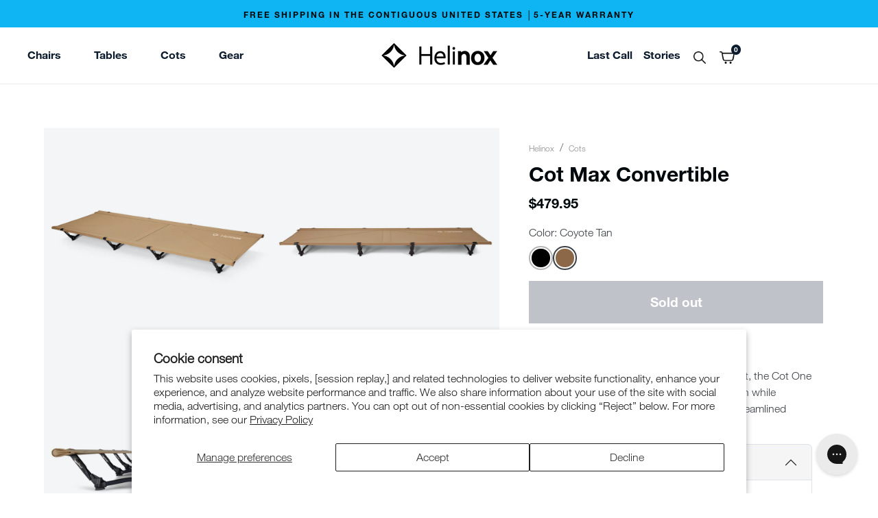

--- FILE ---
content_type: text/html; charset=utf-8
request_url: https://helinox.com/products/cot-max-convertible?variant=31752892743757
body_size: 32547
content:
<!doctype html>
<!--[if IE 9]> <html class="ie9 no-js" lang="en"> <![endif]-->
<!--[if (gt IE 9)|!(IE)]><!--> <html lang="en"> <!--<![endif]-->
<head> 
  <meta charset="utf-8"><meta name="viewport" content="width=device-width, initial-scale=1">
  <meta name="theme-color" content="#252525">
  <meta name="google-site-verification" content="GooGhywoiu9839t543j0s7543uw1 - pls add bill.kim@helinox.com to GA account G-YPYD78SE9P with ‘Administrator’ permissions - date 10/21/2025."/>  
  <link rel="canonical" href="https://helinox.com/products/cot-max-convertible">

  <!-- Preconnect Domains -->
  <link rel="preconnect" href="https://cdn.shopify.com" />
  <link rel="preconnect" href="https://v.shopify.com" />
  <link rel="preconnect" href="https://cdn.shopifycloud.com" />
  <link rel="preconnect" href="https://cdn.rebuyengine.com" />
  <link rel="preconnect" href="https://connect.facebook.net/" crossorigin>
  
  <!-- fallback for browsers that don't support preconnect -->
  <link rel="dns-prefetch" href="https://cdn.shopify.com" />
  <link rel="dns-prefetch" href="https://v.shopify.com" />
  <link rel="dns-prefetch" href="https://cdn.shopifycloud.com" />
  <link rel="dns-prefetch" href="https://cdn.rebuyengine.com">
  <link rel="dns-prefetch" href="https://connect.facebook.net/" crossorigin><link rel="shortcut icon" href="//helinox.com/cdn/shop/files/unnamed_3.png?crop=center&height=32&v=1742843019&width=32" type="image/png"><link rel="alternate" href="https://helinox.com/products/cot-max-convertible" hreflang="x-default" />
<link rel="alternate" href="https://helinox.com/products/cot-max-convertible" hreflang="en-us" />
<link rel="alternate" href="https://helinox.eu/products/cot-max-convertible" hreflang="en" />
<link rel="alternate" href="https://helinox.co.uk/products/cot-max-convertible" hreflang="en-gb" />
<link rel="alternate" href="https://helinox.com.au/products/cot-max-convertible" hreflang="en-au" />
<link rel="alternate" href="https://helinox.ca/products/cot-max-convertible" hreflang="en-ca" />
<link rel="alternate" href="https://www.helinox.com.sg/products/cot-max-convertible" hreflang="en-sg" />
<link rel="alternate" href="https://www.helinox.com.sg/products/cot-max-convertible" hreflang="en-my" />
<link rel="alternate" href="https://www.helinox.com.sg/products/cot-max-convertible" hreflang="en-id" />
<link rel="alternate" href="https://www.helinox.com.sg/products/cot-max-convertible" hreflang="en-ph" />
<link rel="alternate" href="https://www.helinox.com.sg/products/cot-max-convertible" hreflang="en-th" />
  
  
  <title>Helinox Cot Max Convertible | Free Shipping &amp; 5 Year Warranty</title>
  <meta name="description" content="Cot Max is our roomiest camp cot, featuring streamlined design, packable performance, and a little extra surface space.">
  

<meta property="og:site_name" content="Helinox ">
<meta property="og:url" content="https://helinox.com/products/cot-max-convertible">
<meta property="og:title" content="Cot Max Convertible">
<meta property="og:type" content="product">
<meta property="og:description" content="Cot Max is our roomiest camp cot, featuring streamlined design, packable performance, and a little extra surface space."><meta property="og:price:amount" content="479.95">
  <meta property="og:price:currency" content="USD"><meta property="og:image" content="http://helinox.com/cdn/shop/files/helinox_cot_max_convertible_black_hero_1024x1024.png?v=1735805785">

<meta name="twitter:site" content="@">
<meta name="twitter:card" content="summary_large_image">
<meta name="twitter:title" content="Cot Max Convertible">
<meta name="twitter:description" content="Cot Max is our roomiest camp cot, featuring streamlined design, packable performance, and a little extra surface space.">


  <link href="//helinox.com/cdn/shop/t/152/assets/vendors.css?v=88265290587383323251761234697" media="screen" rel="stylesheet" type="text/css" />
  <link href="//helinox.com/cdn/shop/t/152/assets/theme.css?v=171129143261983962831768413010" media="screen" rel="stylesheet" type="text/css" />
  <script src="//helinox.com/cdn/shop/t/152/assets/gsap.js?v=50101669339139906701761234697" defer></script>
  
  <script>window.performance && window.performance.mark && window.performance.mark('shopify.content_for_header.start');</script><meta name="google-site-verification" content="mDNXLWmpSxplZUYD_LOMDbjIeUdryLTrWyJdaG8Mikg">
<meta name="google-site-verification" content="58SH4CRmQIb-tF12wi4BFGJUyBzyf0qO27yDIXF5SdY">
<meta name="google-site-verification" content="FWCSOXtlSyFpJBKWbNWmHWbGoQvSKAxJ4A9yyHskXfE">
<meta id="shopify-digital-wallet" name="shopify-digital-wallet" content="/3913678918/digital_wallets/dialog">
<meta name="shopify-checkout-api-token" content="720ad3e6185ac8ade044e7522a3e120a">
<meta id="in-context-paypal-metadata" data-shop-id="3913678918" data-venmo-supported="false" data-environment="production" data-locale="en_US" data-paypal-v4="true" data-currency="USD">
<link rel="alternate" type="application/json+oembed" href="https://helinox.com/products/cot-max-convertible.oembed">
<script async="async" src="/checkouts/internal/preloads.js?locale=en-US"></script>
<link rel="preconnect" href="https://shop.app" crossorigin="anonymous">
<script async="async" src="https://shop.app/checkouts/internal/preloads.js?locale=en-US&shop_id=3913678918" crossorigin="anonymous"></script>
<script id="apple-pay-shop-capabilities" type="application/json">{"shopId":3913678918,"countryCode":"US","currencyCode":"USD","merchantCapabilities":["supports3DS"],"merchantId":"gid:\/\/shopify\/Shop\/3913678918","merchantName":"Helinox ","requiredBillingContactFields":["postalAddress","email","phone"],"requiredShippingContactFields":["postalAddress","email","phone"],"shippingType":"shipping","supportedNetworks":["visa","masterCard","amex","discover","elo","jcb"],"total":{"type":"pending","label":"Helinox ","amount":"1.00"},"shopifyPaymentsEnabled":true,"supportsSubscriptions":true}</script>
<script id="shopify-features" type="application/json">{"accessToken":"720ad3e6185ac8ade044e7522a3e120a","betas":["rich-media-storefront-analytics"],"domain":"helinox.com","predictiveSearch":true,"shopId":3913678918,"locale":"en"}</script>
<script>var Shopify = Shopify || {};
Shopify.shop = "helinox-furniture.myshopify.com";
Shopify.locale = "en";
Shopify.currency = {"active":"USD","rate":"1.0"};
Shopify.country = "US";
Shopify.theme = {"name":"HUSA-PROD-[2025-10-23]","id":147249332398,"schema_name":"Helinox","schema_version":"1","theme_store_id":null,"role":"main"};
Shopify.theme.handle = "null";
Shopify.theme.style = {"id":null,"handle":null};
Shopify.cdnHost = "helinox.com/cdn";
Shopify.routes = Shopify.routes || {};
Shopify.routes.root = "/";</script>
<script type="module">!function(o){(o.Shopify=o.Shopify||{}).modules=!0}(window);</script>
<script>!function(o){function n(){var o=[];function n(){o.push(Array.prototype.slice.apply(arguments))}return n.q=o,n}var t=o.Shopify=o.Shopify||{};t.loadFeatures=n(),t.autoloadFeatures=n()}(window);</script>
<script>
  window.ShopifyPay = window.ShopifyPay || {};
  window.ShopifyPay.apiHost = "shop.app\/pay";
  window.ShopifyPay.redirectState = null;
</script>
<script id="shop-js-analytics" type="application/json">{"pageType":"product"}</script>
<script defer="defer" async type="module" src="//helinox.com/cdn/shopifycloud/shop-js/modules/v2/client.init-shop-cart-sync_BT-GjEfc.en.esm.js"></script>
<script defer="defer" async type="module" src="//helinox.com/cdn/shopifycloud/shop-js/modules/v2/chunk.common_D58fp_Oc.esm.js"></script>
<script defer="defer" async type="module" src="//helinox.com/cdn/shopifycloud/shop-js/modules/v2/chunk.modal_xMitdFEc.esm.js"></script>
<script type="module">
  await import("//helinox.com/cdn/shopifycloud/shop-js/modules/v2/client.init-shop-cart-sync_BT-GjEfc.en.esm.js");
await import("//helinox.com/cdn/shopifycloud/shop-js/modules/v2/chunk.common_D58fp_Oc.esm.js");
await import("//helinox.com/cdn/shopifycloud/shop-js/modules/v2/chunk.modal_xMitdFEc.esm.js");

  window.Shopify.SignInWithShop?.initShopCartSync?.({"fedCMEnabled":true,"windoidEnabled":true});

</script>
<script defer="defer" async type="module" src="//helinox.com/cdn/shopifycloud/shop-js/modules/v2/client.payment-terms_Ci9AEqFq.en.esm.js"></script>
<script defer="defer" async type="module" src="//helinox.com/cdn/shopifycloud/shop-js/modules/v2/chunk.common_D58fp_Oc.esm.js"></script>
<script defer="defer" async type="module" src="//helinox.com/cdn/shopifycloud/shop-js/modules/v2/chunk.modal_xMitdFEc.esm.js"></script>
<script type="module">
  await import("//helinox.com/cdn/shopifycloud/shop-js/modules/v2/client.payment-terms_Ci9AEqFq.en.esm.js");
await import("//helinox.com/cdn/shopifycloud/shop-js/modules/v2/chunk.common_D58fp_Oc.esm.js");
await import("//helinox.com/cdn/shopifycloud/shop-js/modules/v2/chunk.modal_xMitdFEc.esm.js");

  
</script>
<script>
  window.Shopify = window.Shopify || {};
  if (!window.Shopify.featureAssets) window.Shopify.featureAssets = {};
  window.Shopify.featureAssets['shop-js'] = {"shop-cart-sync":["modules/v2/client.shop-cart-sync_DZOKe7Ll.en.esm.js","modules/v2/chunk.common_D58fp_Oc.esm.js","modules/v2/chunk.modal_xMitdFEc.esm.js"],"init-fed-cm":["modules/v2/client.init-fed-cm_B6oLuCjv.en.esm.js","modules/v2/chunk.common_D58fp_Oc.esm.js","modules/v2/chunk.modal_xMitdFEc.esm.js"],"shop-cash-offers":["modules/v2/client.shop-cash-offers_D2sdYoxE.en.esm.js","modules/v2/chunk.common_D58fp_Oc.esm.js","modules/v2/chunk.modal_xMitdFEc.esm.js"],"shop-login-button":["modules/v2/client.shop-login-button_QeVjl5Y3.en.esm.js","modules/v2/chunk.common_D58fp_Oc.esm.js","modules/v2/chunk.modal_xMitdFEc.esm.js"],"pay-button":["modules/v2/client.pay-button_DXTOsIq6.en.esm.js","modules/v2/chunk.common_D58fp_Oc.esm.js","modules/v2/chunk.modal_xMitdFEc.esm.js"],"shop-button":["modules/v2/client.shop-button_DQZHx9pm.en.esm.js","modules/v2/chunk.common_D58fp_Oc.esm.js","modules/v2/chunk.modal_xMitdFEc.esm.js"],"avatar":["modules/v2/client.avatar_BTnouDA3.en.esm.js"],"init-windoid":["modules/v2/client.init-windoid_CR1B-cfM.en.esm.js","modules/v2/chunk.common_D58fp_Oc.esm.js","modules/v2/chunk.modal_xMitdFEc.esm.js"],"init-shop-for-new-customer-accounts":["modules/v2/client.init-shop-for-new-customer-accounts_C_vY_xzh.en.esm.js","modules/v2/client.shop-login-button_QeVjl5Y3.en.esm.js","modules/v2/chunk.common_D58fp_Oc.esm.js","modules/v2/chunk.modal_xMitdFEc.esm.js"],"init-shop-email-lookup-coordinator":["modules/v2/client.init-shop-email-lookup-coordinator_BI7n9ZSv.en.esm.js","modules/v2/chunk.common_D58fp_Oc.esm.js","modules/v2/chunk.modal_xMitdFEc.esm.js"],"init-shop-cart-sync":["modules/v2/client.init-shop-cart-sync_BT-GjEfc.en.esm.js","modules/v2/chunk.common_D58fp_Oc.esm.js","modules/v2/chunk.modal_xMitdFEc.esm.js"],"shop-toast-manager":["modules/v2/client.shop-toast-manager_DiYdP3xc.en.esm.js","modules/v2/chunk.common_D58fp_Oc.esm.js","modules/v2/chunk.modal_xMitdFEc.esm.js"],"init-customer-accounts":["modules/v2/client.init-customer-accounts_D9ZNqS-Q.en.esm.js","modules/v2/client.shop-login-button_QeVjl5Y3.en.esm.js","modules/v2/chunk.common_D58fp_Oc.esm.js","modules/v2/chunk.modal_xMitdFEc.esm.js"],"init-customer-accounts-sign-up":["modules/v2/client.init-customer-accounts-sign-up_iGw4briv.en.esm.js","modules/v2/client.shop-login-button_QeVjl5Y3.en.esm.js","modules/v2/chunk.common_D58fp_Oc.esm.js","modules/v2/chunk.modal_xMitdFEc.esm.js"],"shop-follow-button":["modules/v2/client.shop-follow-button_CqMgW2wH.en.esm.js","modules/v2/chunk.common_D58fp_Oc.esm.js","modules/v2/chunk.modal_xMitdFEc.esm.js"],"checkout-modal":["modules/v2/client.checkout-modal_xHeaAweL.en.esm.js","modules/v2/chunk.common_D58fp_Oc.esm.js","modules/v2/chunk.modal_xMitdFEc.esm.js"],"shop-login":["modules/v2/client.shop-login_D91U-Q7h.en.esm.js","modules/v2/chunk.common_D58fp_Oc.esm.js","modules/v2/chunk.modal_xMitdFEc.esm.js"],"lead-capture":["modules/v2/client.lead-capture_BJmE1dJe.en.esm.js","modules/v2/chunk.common_D58fp_Oc.esm.js","modules/v2/chunk.modal_xMitdFEc.esm.js"],"payment-terms":["modules/v2/client.payment-terms_Ci9AEqFq.en.esm.js","modules/v2/chunk.common_D58fp_Oc.esm.js","modules/v2/chunk.modal_xMitdFEc.esm.js"]};
</script>
<script>(function() {
  var isLoaded = false;
  function asyncLoad() {
    if (isLoaded) return;
    isLoaded = true;
    var urls = ["https:\/\/id-shop.govx.com\/app\/helinox-furniture.myshopify.com\/govx.js?shop=helinox-furniture.myshopify.com","https:\/\/cdn.nfcube.com\/instafeed-d144b6abc8fc1eadd4f99b6dbecb03a6.js?shop=helinox-furniture.myshopify.com","https:\/\/d2badvwg0mti9p.cloudfront.net\/script.js?shop=helinox-furniture.myshopify.com\u0026shop=helinox-furniture.myshopify.com","https:\/\/cdn-bundler.nice-team.net\/app\/js\/bundler.js?shop=helinox-furniture.myshopify.com","https:\/\/config.gorgias.chat\/bundle-loader\/01JTH88G8277TNB488NY9TVMA7?source=shopify1click\u0026shop=helinox-furniture.myshopify.com","https:\/\/cdn.9gtb.com\/loader.js?g_cvt_id=d462ca8d-98fa-4e7a-a76e-220c26348200\u0026shop=helinox-furniture.myshopify.com"];
    for (var i = 0; i < urls.length; i++) {
      var s = document.createElement('script');
      s.type = 'text/javascript';
      s.async = true;
      s.src = urls[i];
      var x = document.getElementsByTagName('script')[0];
      x.parentNode.insertBefore(s, x);
    }
  };
  if(window.attachEvent) {
    window.attachEvent('onload', asyncLoad);
  } else {
    window.addEventListener('load', asyncLoad, false);
  }
})();</script>
<script id="__st">var __st={"a":3913678918,"offset":-28800,"reqid":"da5bb5b3-ac44-46e9-9357-d49b6b97a1f9-1769087202","pageurl":"helinox.com\/products\/cot-max-convertible?variant=31752892743757","u":"23dc8dd75983","p":"product","rtyp":"product","rid":1725547348038};</script>
<script>window.ShopifyPaypalV4VisibilityTracking = true;</script>
<script id="captcha-bootstrap">!function(){'use strict';const t='contact',e='account',n='new_comment',o=[[t,t],['blogs',n],['comments',n],[t,'customer']],c=[[e,'customer_login'],[e,'guest_login'],[e,'recover_customer_password'],[e,'create_customer']],r=t=>t.map((([t,e])=>`form[action*='/${t}']:not([data-nocaptcha='true']) input[name='form_type'][value='${e}']`)).join(','),a=t=>()=>t?[...document.querySelectorAll(t)].map((t=>t.form)):[];function s(){const t=[...o],e=r(t);return a(e)}const i='password',u='form_key',d=['recaptcha-v3-token','g-recaptcha-response','h-captcha-response',i],f=()=>{try{return window.sessionStorage}catch{return}},m='__shopify_v',_=t=>t.elements[u];function p(t,e,n=!1){try{const o=window.sessionStorage,c=JSON.parse(o.getItem(e)),{data:r}=function(t){const{data:e,action:n}=t;return t[m]||n?{data:e,action:n}:{data:t,action:n}}(c);for(const[e,n]of Object.entries(r))t.elements[e]&&(t.elements[e].value=n);n&&o.removeItem(e)}catch(o){console.error('form repopulation failed',{error:o})}}const l='form_type',E='cptcha';function T(t){t.dataset[E]=!0}const w=window,h=w.document,L='Shopify',v='ce_forms',y='captcha';let A=!1;((t,e)=>{const n=(g='f06e6c50-85a8-45c8-87d0-21a2b65856fe',I='https://cdn.shopify.com/shopifycloud/storefront-forms-hcaptcha/ce_storefront_forms_captcha_hcaptcha.v1.5.2.iife.js',D={infoText:'Protected by hCaptcha',privacyText:'Privacy',termsText:'Terms'},(t,e,n)=>{const o=w[L][v],c=o.bindForm;if(c)return c(t,g,e,D).then(n);var r;o.q.push([[t,g,e,D],n]),r=I,A||(h.body.append(Object.assign(h.createElement('script'),{id:'captcha-provider',async:!0,src:r})),A=!0)});var g,I,D;w[L]=w[L]||{},w[L][v]=w[L][v]||{},w[L][v].q=[],w[L][y]=w[L][y]||{},w[L][y].protect=function(t,e){n(t,void 0,e),T(t)},Object.freeze(w[L][y]),function(t,e,n,w,h,L){const[v,y,A,g]=function(t,e,n){const i=e?o:[],u=t?c:[],d=[...i,...u],f=r(d),m=r(i),_=r(d.filter((([t,e])=>n.includes(e))));return[a(f),a(m),a(_),s()]}(w,h,L),I=t=>{const e=t.target;return e instanceof HTMLFormElement?e:e&&e.form},D=t=>v().includes(t);t.addEventListener('submit',(t=>{const e=I(t);if(!e)return;const n=D(e)&&!e.dataset.hcaptchaBound&&!e.dataset.recaptchaBound,o=_(e),c=g().includes(e)&&(!o||!o.value);(n||c)&&t.preventDefault(),c&&!n&&(function(t){try{if(!f())return;!function(t){const e=f();if(!e)return;const n=_(t);if(!n)return;const o=n.value;o&&e.removeItem(o)}(t);const e=Array.from(Array(32),(()=>Math.random().toString(36)[2])).join('');!function(t,e){_(t)||t.append(Object.assign(document.createElement('input'),{type:'hidden',name:u})),t.elements[u].value=e}(t,e),function(t,e){const n=f();if(!n)return;const o=[...t.querySelectorAll(`input[type='${i}']`)].map((({name:t})=>t)),c=[...d,...o],r={};for(const[a,s]of new FormData(t).entries())c.includes(a)||(r[a]=s);n.setItem(e,JSON.stringify({[m]:1,action:t.action,data:r}))}(t,e)}catch(e){console.error('failed to persist form',e)}}(e),e.submit())}));const S=(t,e)=>{t&&!t.dataset[E]&&(n(t,e.some((e=>e===t))),T(t))};for(const o of['focusin','change'])t.addEventListener(o,(t=>{const e=I(t);D(e)&&S(e,y())}));const B=e.get('form_key'),M=e.get(l),P=B&&M;t.addEventListener('DOMContentLoaded',(()=>{const t=y();if(P)for(const e of t)e.elements[l].value===M&&p(e,B);[...new Set([...A(),...v().filter((t=>'true'===t.dataset.shopifyCaptcha))])].forEach((e=>S(e,t)))}))}(h,new URLSearchParams(w.location.search),n,t,e,['guest_login'])})(!0,!0)}();</script>
<script integrity="sha256-4kQ18oKyAcykRKYeNunJcIwy7WH5gtpwJnB7kiuLZ1E=" data-source-attribution="shopify.loadfeatures" defer="defer" src="//helinox.com/cdn/shopifycloud/storefront/assets/storefront/load_feature-a0a9edcb.js" crossorigin="anonymous"></script>
<script crossorigin="anonymous" defer="defer" src="//helinox.com/cdn/shopifycloud/storefront/assets/shopify_pay/storefront-65b4c6d7.js?v=20250812"></script>
<script data-source-attribution="shopify.dynamic_checkout.dynamic.init">var Shopify=Shopify||{};Shopify.PaymentButton=Shopify.PaymentButton||{isStorefrontPortableWallets:!0,init:function(){window.Shopify.PaymentButton.init=function(){};var t=document.createElement("script");t.src="https://helinox.com/cdn/shopifycloud/portable-wallets/latest/portable-wallets.en.js",t.type="module",document.head.appendChild(t)}};
</script>
<script data-source-attribution="shopify.dynamic_checkout.buyer_consent">
  function portableWalletsHideBuyerConsent(e){var t=document.getElementById("shopify-buyer-consent"),n=document.getElementById("shopify-subscription-policy-button");t&&n&&(t.classList.add("hidden"),t.setAttribute("aria-hidden","true"),n.removeEventListener("click",e))}function portableWalletsShowBuyerConsent(e){var t=document.getElementById("shopify-buyer-consent"),n=document.getElementById("shopify-subscription-policy-button");t&&n&&(t.classList.remove("hidden"),t.removeAttribute("aria-hidden"),n.addEventListener("click",e))}window.Shopify?.PaymentButton&&(window.Shopify.PaymentButton.hideBuyerConsent=portableWalletsHideBuyerConsent,window.Shopify.PaymentButton.showBuyerConsent=portableWalletsShowBuyerConsent);
</script>
<script data-source-attribution="shopify.dynamic_checkout.cart.bootstrap">document.addEventListener("DOMContentLoaded",(function(){function t(){return document.querySelector("shopify-accelerated-checkout-cart, shopify-accelerated-checkout")}if(t())Shopify.PaymentButton.init();else{new MutationObserver((function(e,n){t()&&(Shopify.PaymentButton.init(),n.disconnect())})).observe(document.body,{childList:!0,subtree:!0})}}));
</script>
<script id='scb4127' type='text/javascript' async='' src='https://helinox.com/cdn/shopifycloud/privacy-banner/storefront-banner.js'></script><link id="shopify-accelerated-checkout-styles" rel="stylesheet" media="screen" href="https://helinox.com/cdn/shopifycloud/portable-wallets/latest/accelerated-checkout-backwards-compat.css" crossorigin="anonymous">
<style id="shopify-accelerated-checkout-cart">
        #shopify-buyer-consent {
  margin-top: 1em;
  display: inline-block;
  width: 100%;
}

#shopify-buyer-consent.hidden {
  display: none;
}

#shopify-subscription-policy-button {
  background: none;
  border: none;
  padding: 0;
  text-decoration: underline;
  font-size: inherit;
  cursor: pointer;
}

#shopify-subscription-policy-button::before {
  box-shadow: none;
}

      </style>
<script id="sections-script" data-sections="product-header,navigation" defer="defer" src="//helinox.com/cdn/shop/t/152/compiled_assets/scripts.js?v=58757"></script>
<script>window.performance && window.performance.mark && window.performance.mark('shopify.content_for_header.end');</script>
<script>dataLayer = [];</script><!-- Google Tag Manager -->
<script>(function(w,d,s,l,i){w[l]=w[l]||[];w[l].push({'gtm.start':
  new Date().getTime(),event:'gtm.js'});var f=d.getElementsByTagName(s)[0],
  j=d.createElement(s),dl=l!='dataLayer'?'&l='+l:'';j.async=true;j.src=
  'https://www.googletagmanager.com/gtm.js?id='+i+dl;f.parentNode.insertBefore(j,f);
  })(window,document,'script','dataLayer','GTM-KWL3G79');</script>
  <!-- End Google Tag Manager -->

<script>
  var ahrefs_analytics_script = document.createElement('script');
  ahrefs_analytics_script.async = true;
  ahrefs_analytics_script.src = 'https://analytics.ahrefs.com/analytics.js';
  ahrefs_analytics_script.setAttribute('data-key', 'gm7sfQVxS3ATMbbPukIrNQ');
  document.getElementsByTagName('head')[0].appendChild(ahrefs_analytics_script);
</script>

<!-- Google Tag Manager -->
<script>(function(w,d,s,l,i){w[l]=w[l]||[];w[l].push({'gtm.start':
new Date().getTime(),event:'gtm.js'});var f=d.getElementsByTagName(s)[0],
j=d.createElement(s),dl=l!='dataLayer'?'&l='+l:'';j.async=true;j.src=
'https://www.googletagmanager.com/gtm.js?id='+i+dl;f.parentNode.insertBefore(j,f);
})(window,document,'script','dataLayer','GTM-K88GPJ4B');</script>
<!-- End Google Tag Manager --><!-- BEGIN app block: shopify://apps/smart-filter-search/blocks/app-embed/5cc1944c-3014-4a2a-af40-7d65abc0ef73 --><link href="https://cdn.shopify.com/extensions/019be4cd-942a-7d2a-8589-bf94671399e2/smart-product-filters-619/assets/globo.filter.min.js" as="script" rel="preload">
<link rel="preconnect" href="https://filter-x2.globo.io" crossorigin>
<link rel="dns-prefetch" href="https://filter-x2.globo.io"><link rel="stylesheet" href="https://cdn.shopify.com/extensions/019be4cd-942a-7d2a-8589-bf94671399e2/smart-product-filters-619/assets/globo.search.css" media="print" onload="this.media='all'">

<meta id="search_terms_value" content="" />
<!-- BEGIN app snippet: global.variables --><script>
  window.shopCurrency = "USD";
  window.shopCountry = "US";
  window.shopLanguageCode = "en";

  window.currentCurrency = "USD";
  window.currentCountry = "US";
  window.currentLanguageCode = "en";

  window.shopCustomer = false

  window.useCustomTreeTemplate = false;
  window.useCustomProductTemplate = false;

  window.GloboFilterRequestOrigin = "https://helinox.com";
  window.GloboFilterShopifyDomain = "helinox-furniture.myshopify.com";
  window.GloboFilterSFAT = "";
  window.GloboFilterSFApiVersion = "2025-04";
  window.GloboFilterProxyPath = "/apps/globofilters";
  window.GloboFilterRootUrl = "";
  window.GloboFilterTranslation = {"search":{"suggestions":"Suggestions","collections":"Collections","pages":"Pages","product":"Product","products":"Products","view_all":"Search for","view_all_products":"View all products","not_found":"Sorry, nothing found for","product_not_found":"No products were found","no_result_keywords_suggestions_title":"Popular searches","no_result_products_suggestions_title":"However, You may like","zero_character_keywords_suggestions_title":"Suggestions","zero_character_popular_searches_title":"Popular searches","zero_character_products_suggestions_title":"Trending products"},"form":{"heading":"Search products","select":"-- Select --","search":"Search","submit":"Search","clear":"Clear"},"filter":{"filter_by":"Filter Products","clear_all":"Clear All","view":"View","clear":"Clear","in_stock":"In Stock","out_of_stock":"Out of Stock","ready_to_ship":"Ready to ship","search":"Search options","choose_values":"Choose values"},"sort":{"sort_by":"Sort By","manually":"Featured","availability_in_stock_first":"Availability","relevance":"Relevance","best_selling":"Best Selling","alphabetically_a_z":"Alphabetically, A-Z","alphabetically_z_a":"Alphabetically, Z-A","price_low_to_high":"Price, low to high","price_high_to_low":"Price, high to low","date_new_to_old":"Date, new to old","date_old_to_new":"Date, old to new","sale_off":"% Sale off"},"product":{"add_to_cart":"Add to cart","unavailable":"Unavailable","sold_out":"Sold out","sale":"Sale","load_more":"Load more","limit":"Show","search":"Search products","no_results":"Sorry, there are no products in this collection"}};
  window.isMultiCurrency =false;
  window.globoEmbedFilterAssetsUrl = 'https://cdn.shopify.com/extensions/019be4cd-942a-7d2a-8589-bf94671399e2/smart-product-filters-619/assets/';
  window.assetsUrl = window.globoEmbedFilterAssetsUrl;
  window.GloboMoneyFormat = "${{amount}}";
</script><!-- END app snippet -->
<script type="text/javascript" hs-ignore data-ccm-injected>
document.getElementsByTagName('html')[0].classList.add('spf-filter-loading', 'spf-has-filter');
window.enabledEmbedFilter = true;
window.sortByRelevance = false;
window.moneyFormat = "${{amount}}";
window.GloboMoneyWithCurrencyFormat = "${{amount}} USD";
window.filesUrl = '//helinox.com/cdn/shop/files/';
window.GloboThemesInfo ={"131819143342":{"id":131819143342,"name":"US_Helinox_2.5 [Cyan Build]","theme_store_id":null,"theme_name":"Helinox Custom","theme_version":"2.3.0"},"131934879918":{"id":131934879918,"name":"US_Helinox_2.6","theme_store_id":null,"theme_name":"Helinox Custom","theme_version":"2.3.0"},"131946512558":{"id":131946512558,"name":"US_Helinox_2.7 (Cafe Kitsune Build)","theme_store_id":null,"theme_name":"Helinox Custom","theme_version":"2.3.0"},"131996188846":{"id":131996188846,"name":"US_Helinox_2.9 (Ultralight in White)","theme_store_id":null,"theme_name":"Helinox Custom","theme_version":"2.3.0"},"131996549294":{"id":131996549294,"name":"Copy of US_Helinox_2.7 (Cafe Kitsune Build)","theme_store_id":null,"theme_name":"Helinox Custom","theme_version":"2.3.0"},"132066902190":{"id":132066902190,"name":"HUSA 3.0","theme_store_id":null,"theme_name":"Custom Shopify Theme 2.0","theme_version":"3.0"},"132068835502":{"id":132068835502,"name":"US_Helinox_2.9 (HDB)","theme_store_id":null,"theme_name":"Helinox Custom","theme_version":"2.3.0"},"132122509486":{"id":132122509486,"name":"US_Helinox_2.9.2 (Pendleton)","theme_store_id":null,"theme_name":"Helinox Custom","theme_version":"2.3.0"},"132189978798":{"id":132189978798,"name":"US_Helinox_2.9.3 (Homepage Update)","theme_store_id":null,"theme_name":"Helinox Custom","theme_version":"2.3.0"},"41089826886":{"id":41089826886,"name":"Prestige - Recurr","theme_store_id":855,"theme_name":"Prestige"},"132209967278":{"id":132209967278,"name":"US_Helinox_2.9.4 (Homepage Update)","theme_store_id":null,"theme_name":"Helinox Custom","theme_version":"2.3.0"},"132257906862":{"id":132257906862,"name":"US_Helinox_2.9.5 (Photo Contest)","theme_store_id":null,"theme_name":"Helinox Custom","theme_version":"2.3.0"},"132280516782":{"id":132280516782,"name":"US_Helinox_2.9.6 (Homepage Update)","theme_store_id":null,"theme_name":"Helinox Custom","theme_version":"2.3.0"},"132429840558":{"id":132429840558,"name":"US_Helinox_2.9.7 (Ted Insiders)","theme_store_id":null,"theme_name":"Helinox Custom","theme_version":"2.3.0"},"132743168174":{"id":132743168174,"name":"Copy of US_Helinox_2.9.7 (Ted Insiders)","theme_store_id":null,"theme_name":"Helinox Custom","theme_version":"2.3.0"},"133526257838":{"id":133526257838,"name":"HUSA 3.0.1 BOGO and Mountain Campaigns","theme_store_id":null,"theme_name":"Custom Shopify Theme 2.0","theme_version":"3.0"},"133732171950":{"id":133732171950,"name":"HUSA 3.0.2 Homepage Update","theme_store_id":null,"theme_name":"Custom Shopify Theme 2.0","theme_version":"3.0"},"133822021806":{"id":133822021806,"name":"HUSA 3.0.3 Blog Theme Update \u0026 BOGO Removal","theme_store_id":null,"theme_name":"Custom Shopify Theme 2.0","theme_version":"3.0"},"134621593774":{"id":134621593774,"name":"HUSA 3.1.0","theme_store_id":null,"theme_name":"HUSA Custom","theme_version":"3.1.0"},"135086538926":{"id":135086538926,"name":"HUSA 3.0.4 Patent Page Update","theme_store_id":null,"theme_name":"Custom Shopify Theme 2.0","theme_version":"3.0"},"135205847214":{"id":135205847214,"name":"HUSA 3.0.5 Camp Launch","theme_store_id":null,"theme_name":"Custom Shopify Theme 2.0","theme_version":"3.0"},"135272693934":{"id":135272693934,"name":"HUSA 3.0.5 - Hannah's Sandbox","theme_store_id":null,"theme_name":"Custom Shopify Theme 2.0","theme_version":"3.0"},"135275774126":{"id":135275774126,"name":" {DEV} HUSA 3.0.5 | Dynamic Checkout PDP","theme_store_id":null,"theme_name":"Custom Shopify Theme 2.0","theme_version":"3.0"},"135668695214":{"id":135668695214,"name":"HUSA 3.1.0 DO NOT PUBLISH. NAV TEST IN PROGRESS","theme_store_id":null,"theme_name":"Custom Shopify Theme 2.0","theme_version":"3.0"},"136046543022":{"id":136046543022,"name":"HUSA 3.0.6 Memorial Day Sales Event","theme_store_id":null,"theme_name":"Custom Shopify Theme 2.0","theme_version":"3.0"},"136093401262":{"id":136093401262,"name":"Copy of HUSA 3.0.5 Camp Launch","theme_store_id":null,"theme_name":"Custom Shopify Theme 2.0","theme_version":"3.0"},"136171716782":{"id":136171716782,"name":"{DEV} HUSA 3.1 | Vendor Refactor","theme_store_id":null,"theme_name":"Custom Shopify Theme 2.0","theme_version":"3.0"},"136280047790":{"id":136280047790,"name":"Copy of HUSA 3.0.6 Memorial Day Sales Event","theme_store_id":null,"theme_name":"Custom Shopify Theme 2.0","theme_version":"3.0"},"136533770414":{"id":136533770414,"name":"Beach ","theme_store_id":null,"theme_name":"Custom Shopify Theme 2.0","theme_version":"3.0"},"137860219054":{"id":137860219054,"name":"{DEV} Beach | DUALSIDED","theme_store_id":null,"theme_name":"Custom Shopify Theme 2.0","theme_version":"3.0"},"41996845126":{"id":41996845126,"name":"Dheen's Theme","theme_store_id":855,"theme_name":"Prestige"},"42250534982":{"id":42250534982,"name":"Post Launch Theme","theme_store_id":855,"theme_name":"Prestige"},"43031429190":{"id":43031429190,"name":"Presentation to Team","theme_store_id":855,"theme_name":"Prestige"},"43112005702":{"id":43112005702,"name":"BMS - MDR - returns","theme_store_id":855,"theme_name":"Prestige"},"43152769094":{"id":43152769094,"name":"BMS - RS - TypeForm Integration","theme_store_id":855,"theme_name":"Prestige"},"43162894406":{"id":43162894406,"name":"Helinox - 1.0.1 - 12\/13\/18","theme_store_id":855,"theme_name":"Prestige"},"43170824262":{"id":43170824262,"name":"BCS - CD - 6973-157 - Schema","theme_store_id":855,"theme_name":"Prestige"},"43193335878":{"id":43193335878,"name":"Helinox - 1.0.2 - 12\/18\/18 [p]","theme_store_id":855,"theme_name":"Prestige"},"43210637382":{"id":43210637382,"name":"Task-6869  Fix Returns display issues on Mobile","theme_store_id":855,"theme_name":"Prestige"},"43354030150":{"id":43354030150,"name":"BCS - CD - 7234-157 - Instagram Fix [p]","theme_store_id":855,"theme_name":"Prestige"},"43397906502":{"id":43397906502,"name":"Helinox - 1.0.3 - 01\/22\/19 [p]","theme_store_id":855,"theme_name":"Prestige"},"43399544902":{"id":43399544902,"name":"BMS - MR - Multicurrency - Jan 22, 2019","theme_store_id":855,"theme_name":"Prestige"},"43406426182":{"id":43406426182,"name":"BMS\/SS\/6839 - Helinox 1.0.4 - Article Template","theme_store_id":855,"theme_name":"Prestige"},"43412095046":{"id":43412095046,"name":"BCS - CD - 7391-157 - Sitemap","theme_store_id":855,"theme_name":"Prestige"},"43417010246":{"id":43417010246,"name":"Helinox - 1.0.4 - 01\/25\/19 [p]","theme_store_id":855,"theme_name":"Prestige"},"43437752390":{"id":43437752390,"name":"BMS - TB - Task-7435 - Store Locator","theme_store_id":855,"theme_name":"Prestige"},"43444240454":{"id":43444240454,"name":"BCS - CD - 7468-157 - Site Speed","theme_store_id":855,"theme_name":"Prestige"},"43456299078":{"id":43456299078,"name":"Helinox - 1.0.5 - 02\/01\/19","theme_store_id":855,"theme_name":"Prestige"},"43767529542":{"id":43767529542,"name":"Helinox - 1.0.5 -- STAGING ","theme_store_id":855,"theme_name":"Prestige"},"43975704646":{"id":43975704646,"name":"Marc's Playground - 1.0.5 - 02\/01\/19","theme_store_id":855,"theme_name":"Prestige"},"39281852486":{"id":39281852486,"name":"Prestige - John","theme_store_id":855,"theme_name":"Prestige"},"75484823622":{"id":75484823622,"name":"Helinox - 1.0.5 - 02\/01\/19 with Route","theme_store_id":855,"theme_name":"Prestige"},"77300072518":{"id":77300072518,"name":"Helinox- 1.0.5 25\/09\/19","theme_store_id":855,"theme_name":"Prestige","theme_version":"1.4.0"},"80440852557":{"id":80440852557,"name":"metafields-manager-assets-DONOTDELETE","theme_store_id":null},"80568713293":{"id":80568713293,"name":"Helinox Custom v1.0","theme_store_id":null,"theme_name":"Helinox Bootstrap","theme_version":"1.1.0"},"80595157069":{"id":80595157069,"name":"Helinox Custom v1.1","theme_store_id":null,"theme_name":"Helinox Bootstrap","theme_version":"1.1.0"},"80636903501":{"id":80636903501,"name":"Helinox Custom v1.2","theme_store_id":null,"theme_name":"Helinox Bootstrap","theme_version":"1.1.0"},"80741335117":{"id":80741335117,"name":"Helinox Custom v1.3.1","theme_store_id":null,"theme_name":"Helinox Bootstrap","theme_version":"1.1.0"},"80741367885":{"id":80741367885,"name":"Helinox Custom v1.2.1","theme_store_id":null,"theme_name":"Helinox Bootstrap","theme_version":"1.1.0"},"80872374349":{"id":80872374349,"name":"Helinox Custom v1.3.2","theme_store_id":null,"theme_name":"Helinox Bootstrap","theme_version":"1.1.0"},"81459183693":{"id":81459183693,"name":"Helinox Custom v1.3.3","theme_store_id":null,"theme_name":"Helinox Bootstrap","theme_version":"1.1.0"},"82580766797":{"id":82580766797,"name":"Helinox Custom v1.3.3 - w\/ HCC","theme_store_id":null,"theme_name":"Helinox Bootstrap","theme_version":"1.1.0"},"83212402765":{"id":83212402765,"name":"US_Jun22","theme_store_id":null,"theme_name":"Helinox Bootstrap","theme_version":"1.1.0"},"83243761741":{"id":83243761741,"name":"US_Jun26","theme_store_id":null,"theme_name":"Helinox Bootstrap","theme_version":"1.1.0"},"83351371853":{"id":83351371853,"name":"DO NOT DELETE - Custom Fields Assets Storage","theme_store_id":null},"83667583053":{"id":83667583053,"name":"US_Jun26 - RouteTest","theme_store_id":null,"theme_name":"Helinox Bootstrap","theme_version":"1.1.0"},"115785892014":{"id":115785892014,"name":"US_2021_Jan5","theme_store_id":null,"theme_name":"Helinox Bootstrap","theme_version":"2.0"},"115817513134":{"id":115817513134,"name":"US_Jun26_Exclude2021Products","theme_store_id":null,"theme_name":"Helinox Bootstrap","theme_version":"1.1.0"},"118548365486":{"id":118548365486,"name":"US_2021_Mar17","theme_store_id":null,"theme_name":"Helinox Bootstrap","theme_version":"2.0"},"40007401542":{"id":40007401542,"name":"Master Theme [p]","theme_store_id":855,"theme_name":"Prestige"},"120644468910":{"id":120644468910,"name":"Sue's Tie Dye Mock-up","theme_store_id":null,"theme_name":"Helinox Bootstrap","theme_version":"2.0"},"120879153326":{"id":120879153326,"name":"US_2021_Mar18","theme_store_id":null,"theme_name":"Helinox Bootstrap","theme_version":"2.0"},"127374819502":{"id":127374819502,"name":"US_Helinox_2.0","theme_store_id":null,"theme_name":"Helinox Custom","theme_version":"2.1.0"},"128523108526":{"id":128523108526,"name":"US_Helinox_2.1","theme_store_id":null,"theme_name":"Helinox Custom","theme_version":"2.1.0"},"131156410542":{"id":131156410542,"name":"US_Helinox_2.2 [DEV]","theme_store_id":null,"theme_name":"Helinox Custom","theme_version":"2.1.0"},"131421175982":{"id":131421175982,"name":"Ezra's Playhouse [PLP Filters]","theme_store_id":null,"theme_name":"Helinox Custom","theme_version":"2.1.0"},"131424321710":{"id":131424321710,"name":"US_Helinox_2.3 [DEV]","theme_store_id":null,"theme_name":"Helinox Custom","theme_version":"2.1.0"},"131429925038":{"id":131429925038,"name":"US_Helinox_2.3 [Filters + Swatches]","theme_store_id":null,"theme_name":"Helinox Custom","theme_version":"2.3.0"},"131721887918":{"id":131721887918,"name":"NEVER DELETE - Theme for Bloggle app","theme_store_id":null},"131794206894":{"id":131794206894,"name":"US_Helinox_2.4 [Obey Build]","theme_store_id":null,"theme_name":"Helinox Custom","theme_version":"2.3.0"}};



var GloboEmbedFilterConfig = {
api: {filterUrl: "https://filter-x2.globo.io/filter",searchUrl: "https://filter-x2.globo.io/search", url: "https://filter-x2.globo.io"},
shop: {
name: "Helinox ",
url: "https://helinox.com",
domain: "helinox-furniture.myshopify.com",
locale: "en",
cur_locale: "en",
predictive_search_url: "/search/suggest",
country_code: "US",
root_url: "",
cart_url: "/cart",
search_url: "/search",
cart_add_url: "/cart/add",
search_terms_value: "",
product_image: {width: 360, height: 504},
no_image_url: "https://cdn.shopify.com/s/images/themes/product-1.png",
swatches: {"color":{"black":{"mode":1,"color_1":"rgba(33, 31, 31, 1)"}}},
swatchConfig: {"enable":true,"color":["colour","color"],"label":["size"]},
enableRecommendation: false,
hideOneValue: false,
newUrlStruct: true,
newUrlForSEO: false,redirects: [],
images: {},
settings: {"breakpoint":"992","site_max_width":1600,"favicon":"\/\/helinox.com\/cdn\/shop\/files\/unnamed_3.png?v=1742843019","exclude_tags":"free","padding_lg":64,"padding_md":32,"padding_sm":16,"section_padding":"padding_sm","section_padding_desktop":"padding_lg","block_padding":"padding_sm","block_padding_desktop":"padding_sm","strikeprice_enabled":false,"strikeprice_value":0,"template_noindex":"cart, search, checkout, customers","hrelang":"","color_heading_text":"#01090c","color_body_text":"#3c4146","color_accent_text":"#0eb5f2","color_font_dark":"#01090C","color_font_medium":"#3C4146","color_font_light":"#ffffff","color_body_bg":"rgba(0,0,0,0)","color_bg_dark":"#3C4146","color_bg_medium":"#b5b5b5","color_bg_light":"#F4F5F6","color_bg_white":"#ffffff","color_header_bg":"#ffffff","color_mobile_menu":"#01090c","color_navigation_text":"#0c1b2d","link_text_color":"#6a707c","btn_primary_color_bg":"#01090c","btn_primary_color_text":"#fff","btn_primary_color_hover":"#0eb5f2","btn_primary_color_hover_text":"#01090c","btn_secondary_color_bg":"#7796A8","btn_secondary_color_text":"#fff","btn_secondary_color_hover":"#3c4146","btn_secondary_color_hover_text":"#fff","btn_disabled_color_bg":"#9ca1aa","btn_disabled_color_text":"#ffffff","color_text_field":"#ffffff","color_text_field_text":"#4c4d4f","font_body_size":14,"font_lead_size":16,"font_body_size_lg":16,"font_lead_size_lg":24,"font_header_transform":"none","font_h1_size":38,"font_h2_size":30,"font_h3_size":24,"font_h4_size":20,"font_header_lg_sizes":true,"font_h1_size_lg":64,"font_h2_size_lg":32,"font_h3_size_lg":30,"font_h4_size_lg":24,"font_navigation_size":16,"show_payment_icons":true,"show_payment_options":"amazon_payments,american_express,apple_pay,bitcoin,cirrus,dankort,diners_club,discover,dogecoin,dwolla,forbrugsforeningen,interac,jcb,litecoin,maestro,master,paypal,stripe,visa","gtm_active":true,"gtm_head":"\u003c!-- Google Tag Manager --\u003e\n\u003cscript\u003e(function(w,d,s,l,i){w[l]=w[l]||[];w[l].push({'gtm.start':\n  new Date().getTime(),event:'gtm.js'});var f=d.getElementsByTagName(s)[0],\n  j=d.createElement(s),dl=l!='dataLayer'?'\u0026l='+l:'';j.async=true;j.src=\n  'https:\/\/www.googletagmanager.com\/gtm.js?id='+i+dl;f.parentNode.insertBefore(j,f);\n  })(window,document,'script','dataLayer','GTM-KWL3G79');\u003c\/script\u003e\n  \u003c!-- End Google Tag Manager --\u003e\n\n\u003cscript\u003e\n  var ahrefs_analytics_script = document.createElement('script');\n  ahrefs_analytics_script.async = true;\n  ahrefs_analytics_script.src = 'https:\/\/analytics.ahrefs.com\/analytics.js';\n  ahrefs_analytics_script.setAttribute('data-key', 'gm7sfQVxS3ATMbbPukIrNQ');\n  document.getElementsByTagName('head')[0].appendChild(ahrefs_analytics_script);\n\u003c\/script\u003e\n\n\u003c!-- Google Tag Manager --\u003e\n\u003cscript\u003e(function(w,d,s,l,i){w[l]=w[l]||[];w[l].push({'gtm.start':\nnew Date().getTime(),event:'gtm.js'});var f=d.getElementsByTagName(s)[0],\nj=d.createElement(s),dl=l!='dataLayer'?'\u0026l='+l:'';j.async=true;j.src=\n'https:\/\/www.googletagmanager.com\/gtm.js?id='+i+dl;f.parentNode.insertBefore(j,f);\n})(window,document,'script','dataLayer','GTM-K88GPJ4B');\u003c\/script\u003e\n\u003c!-- End Google Tag Manager --\u003e","gtm_body":"\u003c!-- Google Tag Manager (noscript) --\u003e\n\u003cnoscript\u003e\u003ciframe src=\"https:\/\/www.googletagmanager.com\/ns.html?id=GTM-KWL3G79\" height=\"0\" width=\"0\" style=\"display:none;visibility:hidden\"\u003e\u003c\/iframe\u003e\u003c\/noscript\u003e\n\u003c!-- End Google Tag Manager (noscript) --\u003e\n\n\u003c!-- Google Tag Manager (noscript) --\u003e\n\u003cnoscript\u003e\u003ciframe src=\"https:\/\/www.googletagmanager.com\/ns.html?id=GTM-K88GPJ4B\" height=\"0\" width=\"0\" style=\"display:none;visibility:hidden\"\u003e\u003c\/iframe\u003e\u003c\/noscript\u003e\n\u003c!-- End Google Tag Manager (noscript) --\u003e","share_facebook":true,"share_twitter":false,"share_pinterest":true,"social_twitter_link":"","social_facebook_link":"https:\/\/www.facebook.com\/Helinox","social_pinterest_link":"","social_instagram_link":"https:\/\/www.instagram.com\/helinox\/","social_tiktok_link":"","social_snapchat_link":"","social_youtube_link":"","social_vimeo_link":"","social_tumblr_link":"","checkout_header_image":null,"checkout_logo_image":"\/\/helinox.com\/cdn\/shop\/files\/HLNX_LOGO_BLK-01.png?v=1613665896","checkout_logo_position":"left","checkout_logo_size":"medium","checkout_body_background_image":null,"checkout_body_background_color":"#fff","checkout_input_background_color_mode":"white","checkout_sidebar_background_image":null,"checkout_sidebar_background_color":"#fafafa","checkout_heading_font":"Open Sans","checkout_body_font":"Lato","checkout_accent_color":"#3c4146","checkout_button_color":"#01090c","checkout_error_color":"#e32c2b","strikeprice_collection":"memorial-day-sale","color_section_bg":"#ffffff","color_product_image_bg":"#f6f6f6","color_borders":"#c8cbd0","color_link_text":"#0ba4dc","color_button":"#252525","color_button_text":"#fff","color_secondary_button":"#787878","color_secondary_button_hover":"rgba(0,0,0,0)","color_secondary_button_text":"#ffffff","color_product_bg":"#ffffff","font_body":"helvetica_n4","font_header":"helvetica_n7","font_header_size":34,"font_header_size_md":36,"font_navigation":"helvetica_n7","font_accent":"montserrat_n4","exclude_collections":"all, favorites, homepage, best-sellers, top-rated","font_header_md":48,"type_header_family":"Quarto Light","type_header_base_size":38,"type_header_base_size_md":64,"type_header_transform":"none","type_accent_family":"","type_base_family":"Google_Roboto_300;400;700_sans","type_base_size":18,"color_header_bg_lg":"#ffffff","color_header_text":"#8d8d8d","color_button_active":"#56c722","color_image_overlay_text":"#fff","color_image_overlay":"#3d4246","image_overlay_opacity":25,"warning_message":"","Shipping_message":"","show_mini_cart_quantity":"false","mini_cart_button_label":"Add +","share_image":"","customer_layout":"customer_area"},
gridSettings: {"layout":"theme","useCustomTemplate":false,"useCustomTreeTemplate":false,"skin":5,"limits":[12,24,48],"productsPerPage":12,"sorts":["stock-descending","best-selling","title-ascending","title-descending","price-ascending","price-descending","created-descending","created-ascending","sale-descending"],"noImageUrl":"https:\/\/cdn.shopify.com\/s\/images\/themes\/product-1.png","imageWidth":"360","imageHeight":"504","imageRatio":140,"imageSize":"360_504","alignment":"left","hideOneValue":false,"elements":["soldoutLabel","saleLabel","quickview","addToCart","vendor","swatch","price","secondImage"],"saleLabelClass":" sale-text","saleMode":3,"gridItemClass":"spf-col-xl-4 spf-col-lg-4 spf-col-md-6 spf-col-sm-6 spf-col-6","swatchClass":"","swatchConfig":{"enable":true,"color":["colour","color"],"label":["size"]},"variant_redirect":true,"showSelectedVariantInfo":true},
home_filter: false,
page: "product",
sorts: ["stock-descending","best-selling","title-ascending","title-descending","price-ascending","price-descending","created-descending","created-ascending","sale-descending"],
limits: [12,24,48],
cache: true,
layout: "theme",
marketTaxInclusion: false,
priceTaxesIncluded: false,
customerTaxesIncluded: false,
useCustomTemplate: false,
hasQuickviewTemplate: false
},
analytic: {"enableViewProductAnalytic":true,"enableSearchAnalytic":true,"enableFilterAnalytic":true,"enableATCAnalytic":false},
taxes: [],
special_countries: null,
adjustments: false,
year_make_model: {
id: 0,
prefix: "gff_",
heading: "",
showSearchInput: false,
showClearAllBtn: false
},
filter: {
id:0,
prefix: "gf_",
layout: 1,
useThemeFilterCss: false,
sublayout: 1,
showCount: true,
showRefine: true,
refineSettings: {"style":"rounded","positions":["sidebar_mobile","toolbar_desktop","toolbar_mobile"],"color":"#000000","iconColor":"#959595","bgColor":"#E8E8E8"},
isLoadMore: 1,
filter_on_search_page: true
},
search:{
enable: true,
zero_character_suggestion: false,
pages_suggestion: {enable:false,limit:5},
keywords_suggestion: {enable:true,limit:10},
articles_suggestion: {enable:false,limit:5},
layout: 1,
product_list_layout: "grid",
elements: ["vendor","price"]
},
collection: {
id:0,
handle:'',
sort: 'best-selling',
vendor: null,
tags: null,
type: null,
term: document.getElementById("search_terms_value") != null ? document.getElementById("search_terms_value").content : "",
limit: 12,
settings: {"133732171950":{"display":"","fluid_section":false,"color_background":"bg-transparent","anchor_id":"products","class":"","filter_show":true,"collection":"{{ collection }}","filter_variant":"","grid":3,"rows":6,"header_alignment":"","header_alignment_lg":"text-lg-start","header_max_width":0,"header_breadcrumbs":false,"header_pre-title":"","header_color_pretitle":"","header_title":"{{ section.settings.collection.title }}","header_title_tag":"h1","header_title_display":"h2","header_color_title":"","header_body":"","header_body_display":"","header_color_body":"","header_cta_link":"","header_cta_label":"","header_cta_theme":"btn-primary","header_cta_size":"","footer_alignment":"","footer_max_width":0,"footer_pre-title":"","footer_color_pretitle":"","footer_title":"","footer_title_tag":"h2","footer_title_display":"h2","footer_color_title":"","footer_body":"","footer_body_display":"","footer_color_body":"","footer_cta_link":"","footer_cta_label":"","footer_cta_theme":"btn-primary","footer_cta_size":""},"133822021806":{"display":"","fluid_section":false,"color_background":"bg-transparent","anchor_id":"products","class":"","filter_show":true,"collection":"{{ collection }}","filter_variant":"","grid":3,"rows":6,"header_alignment":"","header_alignment_lg":"text-lg-start","header_max_width":0,"header_breadcrumbs":false,"header_pre-title":"","header_color_pretitle":"","header_title":"{{ section.settings.collection.title }}","header_title_tag":"h1","header_title_display":"h2","header_color_title":"","header_body":"","header_body_display":"","header_color_body":"","header_cta_link":"","header_cta_label":"","header_cta_theme":"btn-primary","header_cta_size":"","footer_alignment":"","footer_max_width":0,"footer_pre-title":"","footer_color_pretitle":"","footer_title":"","footer_title_tag":"h2","footer_title_display":"h2","footer_color_title":"","footer_body":"","footer_body_display":"","footer_color_body":"","footer_cta_link":"","footer_cta_label":"","footer_cta_theme":"btn-primary","footer_cta_size":""}},
products_count: 0,
enableCollectionSearch: true,
displayTotalProducts: true,
excludeTags:["hidden"],
showSelectedVariantInfo: true
},
selector: {products: "gf-products"}
}
</script>
<script>
try {} catch (error) {}
</script>
<script src="https://cdn.shopify.com/extensions/019be4cd-942a-7d2a-8589-bf94671399e2/smart-product-filters-619/assets/globo.filter.themes.min.js" defer></script><style>.gf-block-title h3, 
.gf-block-title .h3,
.gf-form-input-inner label {
  font-size: 14px !important;
  color: #3a3a3a !important;
  text-transform: uppercase !important;
  font-weight: bold !important;
}
.gf-option-block .gf-btn-show-more{
  font-size: 14px !important;
  text-transform: none !important;
  font-weight: normal !important;
}
.gf-option-block ul li a, 
.gf-option-block ul li button, 
.gf-option-block ul li a span.gf-count,
.gf-option-block ul li button span.gf-count,
.gf-clear, 
.gf-clear-all, 
.selected-item.gf-option-label a,
.gf-form-input-inner select,
.gf-refine-toggle{
  font-size: 14px !important;
  color: #000000 !important;
  text-transform: none !important;
  font-weight: normal !important;
}

.gf-refine-toggle-mobile,
.gf-form-button-group button {
  font-size: 14px !important;
  text-transform: none !important;
  font-weight: normal !important;
  color: #3a3a3a !important;
  border: 1px solid #bfbfbf !important;
  background: #ffffff !important;
}
.gf-option-block-box-rectangle.gf-option-block ul li.gf-box-rectangle a,
.gf-option-block-box-rectangle.gf-option-block ul li.gf-box-rectangle button {
  border-color: #000000 !important;
}
.gf-option-block-box-rectangle.gf-option-block ul li.gf-box-rectangle a.checked,
.gf-option-block-box-rectangle.gf-option-block ul li.gf-box-rectangle button.checked{
  color: #fff !important;
  background-color: #000000 !important;
}
@media (min-width: 768px) {
  .gf-option-block-box-rectangle.gf-option-block ul li.gf-box-rectangle button:hover,
  .gf-option-block-box-rectangle.gf-option-block ul li.gf-box-rectangle a:hover {
    color: #fff !important;
    background-color: #000000 !important;	
  }
}
.gf-option-block.gf-option-block-select select {
  color: #000000 !important;
}

#gf-form.loaded, .gf-YMM-forms.loaded {
  background: #FFFFFF !important;
}
#gf-form h2, .gf-YMM-forms h2 {
  color: #3a3a3a !important;
}
#gf-form label, .gf-YMM-forms label{
  color: #3a3a3a !important;
}
.gf-form-input-wrapper select, 
.gf-form-input-wrapper input{
  border: 1px solid #DEDEDE !important;
  background-color: #FFFFFF !important;
  border-radius: 0px !important;
}
#gf-form .gf-form-button-group button, .gf-YMM-forms .gf-form-button-group button{
  color: #FFFFFF !important;
  background: #3a3a3a !important;
  border-radius: 0px !important;
}

.spf-product-card.spf-product-card__template-3 .spf-product__info.hover{
  background: #FFFFFF;
}
a.spf-product-card__image-wrapper{
  padding-top: 100%;
}
.h4.spf-product-card__title a{
  color: #333333;
  font-size: 15px;
  font-family: "Poppins", sans-serif;   font-weight: 500;  font-style: normal;
  text-transform: none;
}
.h4.spf-product-card__title a:hover{
  color: #000000;
}
.spf-product-card button.spf-product__form-btn-addtocart{
  font-size: 14px;
   font-family: inherit;   font-weight: normal;   font-style: normal;   text-transform: none;
}
.spf-product-card button.spf-product__form-btn-addtocart,
.spf-product-card.spf-product-card__template-4 a.open-quick-view,
.spf-product-card.spf-product-card__template-5 a.open-quick-view,
#gfqv-btn{
  color: #FFFFFF !important;
  border: 1px solid #333333 !important;
  background: #333333 !important;
}
.spf-product-card button.spf-product__form-btn-addtocart:hover,
.spf-product-card.spf-product-card__template-4 a.open-quick-view:hover,
.spf-product-card.spf-product-card__template-5 a.open-quick-view:hover{
  color: #FFFFFF !important;
  border: 1px solid #000000 !important;
  background: #000000 !important;
}
span.spf-product__label.spf-product__label-soldout{
  color: #ffffff;
  background: #989898;
}
span.spf-product__label.spf-product__label-sale{
  color: #F0F0F0;
  background: #d21625;
}
.spf-product-card__vendor a{
  color: #969595;
  font-size: 13px;
  font-family: "Poppins", sans-serif;   font-weight: 400;   font-style: normal; }
.spf-product-card__vendor a:hover{
  color: #969595;
}
.spf-product-card__price-wrapper{
  font-size: 14px;
}
.spf-image-ratio{
  padding-top:100% !important;
}
.spf-product-card__oldprice,
.spf-product-card__saleprice,
.spf-product-card__price,
.gfqv-product-card__oldprice,
.gfqv-product-card__saleprice,
.gfqv-product-card__price
{
  font-size: 14px;
  font-family: "Poppins", sans-serif;   font-weight: 500;   font-style: normal; }

span.spf-product-card__price, span.gfqv-product-card__price{
  color: #141414;
}
span.spf-product-card__oldprice, span.gfqv-product-card__oldprice{
  color: #969595;
}
span.spf-product-card__saleprice, span.gfqv-product-card__saleprice{
  color: #d21625;
}
/* Product Title */
.h4.spf-product-card__title{
    
}
.h4.spf-product-card__title a{

}

/* Product Vendor */
.spf-product-card__vendor{
    
}
.spf-product-card__vendor a{

}

/* Product Price */
.spf-product-card__price-wrapper{
    
}

/* Product Old Price */
span.spf-product-card__oldprice{
    
}

/* Product Sale Price */
span.spf-product-card__saleprice{
    
}

/* Product Regular Price */
span.spf-product-card__price{

}

/* Quickview button */
.open-quick-view{
    
}

/* Add to cart button */
button.spf-product__form-btn-addtocart{
    
}

/* Product image */
img.spf-product-card__image{
    
}

/* Sale label */
span.spf-product__label.spf-product__label.spf-product__label-sale{
    
}

/* Sold out label */
span.spf-product__label.spf-product__label.spf-product__label-soldout{
    
}</style><style></style><script></script><script>
  const productGrid = document.querySelector('[data-globo-filter-items]')
  if(productGrid){
    if( productGrid.id ){
      productGrid.setAttribute('old-id', productGrid.id)
    }
    productGrid.id = 'gf-products';
  }
</script>
<script>if(window.AVADA_SPEED_WHITELIST){const spfs_w = new RegExp("smart-product-filter-search", 'i'); if(Array.isArray(window.AVADA_SPEED_WHITELIST)){window.AVADA_SPEED_WHITELIST.push(spfs_w);}else{window.AVADA_SPEED_WHITELIST = [spfs_w];}} </script><!-- END app block --><!-- BEGIN app block: shopify://apps/klaviyo-email-marketing-sms/blocks/klaviyo-onsite-embed/2632fe16-c075-4321-a88b-50b567f42507 -->












  <script async src="https://static.klaviyo.com/onsite/js/JBQ2Sx/klaviyo.js?company_id=JBQ2Sx"></script>
  <script>!function(){if(!window.klaviyo){window._klOnsite=window._klOnsite||[];try{window.klaviyo=new Proxy({},{get:function(n,i){return"push"===i?function(){var n;(n=window._klOnsite).push.apply(n,arguments)}:function(){for(var n=arguments.length,o=new Array(n),w=0;w<n;w++)o[w]=arguments[w];var t="function"==typeof o[o.length-1]?o.pop():void 0,e=new Promise((function(n){window._klOnsite.push([i].concat(o,[function(i){t&&t(i),n(i)}]))}));return e}}})}catch(n){window.klaviyo=window.klaviyo||[],window.klaviyo.push=function(){var n;(n=window._klOnsite).push.apply(n,arguments)}}}}();</script>

  
    <script id="viewed_product">
      if (item == null) {
        var _learnq = _learnq || [];

        var MetafieldReviews = null
        var MetafieldYotpoRating = null
        var MetafieldYotpoCount = null
        var MetafieldLooxRating = null
        var MetafieldLooxCount = null
        var okendoProduct = null
        var okendoProductReviewCount = null
        var okendoProductReviewAverageValue = null
        try {
          // The following fields are used for Customer Hub recently viewed in order to add reviews.
          // This information is not part of __kla_viewed. Instead, it is part of __kla_viewed_reviewed_items
          MetafieldReviews = {"rating":{"scale_min":"1.0","scale_max":"5.0","value":"4.7"},"rating_count":58};
          MetafieldYotpoRating = "4.7"
          MetafieldYotpoCount = "58"
          MetafieldLooxRating = null
          MetafieldLooxCount = null

          okendoProduct = null
          // If the okendo metafield is not legacy, it will error, which then requires the new json formatted data
          if (okendoProduct && 'error' in okendoProduct) {
            okendoProduct = null
          }
          okendoProductReviewCount = okendoProduct ? okendoProduct.reviewCount : null
          okendoProductReviewAverageValue = okendoProduct ? okendoProduct.reviewAverageValue : null
        } catch (error) {
          console.error('Error in Klaviyo onsite reviews tracking:', error);
        }

        var item = {
          Name: "Cot Max Convertible",
          ProductID: 1725547348038,
          Categories: ["25%","All Products","Backpacking","Cots","Discount Code Eligible","Equinox Sale Collection","Fall Collection","Fall Sale","Labor Day Sale","Memorial Day Sale","New Year. Fresh Savings.","Outdoor","Summer Sale"],
          ImageURL: "https://helinox.com/cdn/shop/files/helinox_cot_max_convertible_black_hero_grande.png?v=1735805785",
          URL: "https://helinox.com/products/cot-max-convertible",
          Brand: "Outdoor",
          Price: "$479.95",
          Value: "479.95",
          CompareAtPrice: "$0.00"
        };
        _learnq.push(['track', 'Viewed Product', item]);
        _learnq.push(['trackViewedItem', {
          Title: item.Name,
          ItemId: item.ProductID,
          Categories: item.Categories,
          ImageUrl: item.ImageURL,
          Url: item.URL,
          Metadata: {
            Brand: item.Brand,
            Price: item.Price,
            Value: item.Value,
            CompareAtPrice: item.CompareAtPrice
          },
          metafields:{
            reviews: MetafieldReviews,
            yotpo:{
              rating: MetafieldYotpoRating,
              count: MetafieldYotpoCount,
            },
            loox:{
              rating: MetafieldLooxRating,
              count: MetafieldLooxCount,
            },
            okendo: {
              rating: okendoProductReviewAverageValue,
              count: okendoProductReviewCount,
            }
          }
        }]);
      }
    </script>
  




  <script>
    window.klaviyoReviewsProductDesignMode = false
  </script>







<!-- END app block --><!-- BEGIN app block: shopify://apps/yotpo-product-reviews/blocks/settings/eb7dfd7d-db44-4334-bc49-c893b51b36cf -->


<script type="text/javascript">
  (function e(){var e=document.createElement("script");
  e.type="text/javascript",e.async=true,
  e.src="//staticw2.yotpo.com/H1RPKjKvWWyAoHmiyS45oxc3wTyArTHEzOPwy5aQ/widget.js?lang=en";
  var t=document.getElementsByTagName("script")[0];
  t.parentNode.insertBefore(e,t)})();
</script>



  
<!-- END app block --><script src="https://cdn.shopify.com/extensions/019be4cd-942a-7d2a-8589-bf94671399e2/smart-product-filters-619/assets/globo.filter.min.js" type="text/javascript" defer="defer"></script>
<script src="https://cdn.shopify.com/extensions/019bdd70-5833-7aa1-b012-03317fdeb4d6/rebuy-personalization-engine-254/assets/rebuy-extensions.js" type="text/javascript" defer="defer"></script>
<link href="https://monorail-edge.shopifysvc.com" rel="dns-prefetch">
<script>(function(){if ("sendBeacon" in navigator && "performance" in window) {try {var session_token_from_headers = performance.getEntriesByType('navigation')[0].serverTiming.find(x => x.name == '_s').description;} catch {var session_token_from_headers = undefined;}var session_cookie_matches = document.cookie.match(/_shopify_s=([^;]*)/);var session_token_from_cookie = session_cookie_matches && session_cookie_matches.length === 2 ? session_cookie_matches[1] : "";var session_token = session_token_from_headers || session_token_from_cookie || "";function handle_abandonment_event(e) {var entries = performance.getEntries().filter(function(entry) {return /monorail-edge.shopifysvc.com/.test(entry.name);});if (!window.abandonment_tracked && entries.length === 0) {window.abandonment_tracked = true;var currentMs = Date.now();var navigation_start = performance.timing.navigationStart;var payload = {shop_id: 3913678918,url: window.location.href,navigation_start,duration: currentMs - navigation_start,session_token,page_type: "product"};window.navigator.sendBeacon("https://monorail-edge.shopifysvc.com/v1/produce", JSON.stringify({schema_id: "online_store_buyer_site_abandonment/1.1",payload: payload,metadata: {event_created_at_ms: currentMs,event_sent_at_ms: currentMs}}));}}window.addEventListener('pagehide', handle_abandonment_event);}}());</script>
<script id="web-pixels-manager-setup">(function e(e,d,r,n,o){if(void 0===o&&(o={}),!Boolean(null===(a=null===(i=window.Shopify)||void 0===i?void 0:i.analytics)||void 0===a?void 0:a.replayQueue)){var i,a;window.Shopify=window.Shopify||{};var t=window.Shopify;t.analytics=t.analytics||{};var s=t.analytics;s.replayQueue=[],s.publish=function(e,d,r){return s.replayQueue.push([e,d,r]),!0};try{self.performance.mark("wpm:start")}catch(e){}var l=function(){var e={modern:/Edge?\/(1{2}[4-9]|1[2-9]\d|[2-9]\d{2}|\d{4,})\.\d+(\.\d+|)|Firefox\/(1{2}[4-9]|1[2-9]\d|[2-9]\d{2}|\d{4,})\.\d+(\.\d+|)|Chrom(ium|e)\/(9{2}|\d{3,})\.\d+(\.\d+|)|(Maci|X1{2}).+ Version\/(15\.\d+|(1[6-9]|[2-9]\d|\d{3,})\.\d+)([,.]\d+|)( \(\w+\)|)( Mobile\/\w+|) Safari\/|Chrome.+OPR\/(9{2}|\d{3,})\.\d+\.\d+|(CPU[ +]OS|iPhone[ +]OS|CPU[ +]iPhone|CPU IPhone OS|CPU iPad OS)[ +]+(15[._]\d+|(1[6-9]|[2-9]\d|\d{3,})[._]\d+)([._]\d+|)|Android:?[ /-](13[3-9]|1[4-9]\d|[2-9]\d{2}|\d{4,})(\.\d+|)(\.\d+|)|Android.+Firefox\/(13[5-9]|1[4-9]\d|[2-9]\d{2}|\d{4,})\.\d+(\.\d+|)|Android.+Chrom(ium|e)\/(13[3-9]|1[4-9]\d|[2-9]\d{2}|\d{4,})\.\d+(\.\d+|)|SamsungBrowser\/([2-9]\d|\d{3,})\.\d+/,legacy:/Edge?\/(1[6-9]|[2-9]\d|\d{3,})\.\d+(\.\d+|)|Firefox\/(5[4-9]|[6-9]\d|\d{3,})\.\d+(\.\d+|)|Chrom(ium|e)\/(5[1-9]|[6-9]\d|\d{3,})\.\d+(\.\d+|)([\d.]+$|.*Safari\/(?![\d.]+ Edge\/[\d.]+$))|(Maci|X1{2}).+ Version\/(10\.\d+|(1[1-9]|[2-9]\d|\d{3,})\.\d+)([,.]\d+|)( \(\w+\)|)( Mobile\/\w+|) Safari\/|Chrome.+OPR\/(3[89]|[4-9]\d|\d{3,})\.\d+\.\d+|(CPU[ +]OS|iPhone[ +]OS|CPU[ +]iPhone|CPU IPhone OS|CPU iPad OS)[ +]+(10[._]\d+|(1[1-9]|[2-9]\d|\d{3,})[._]\d+)([._]\d+|)|Android:?[ /-](13[3-9]|1[4-9]\d|[2-9]\d{2}|\d{4,})(\.\d+|)(\.\d+|)|Mobile Safari.+OPR\/([89]\d|\d{3,})\.\d+\.\d+|Android.+Firefox\/(13[5-9]|1[4-9]\d|[2-9]\d{2}|\d{4,})\.\d+(\.\d+|)|Android.+Chrom(ium|e)\/(13[3-9]|1[4-9]\d|[2-9]\d{2}|\d{4,})\.\d+(\.\d+|)|Android.+(UC? ?Browser|UCWEB|U3)[ /]?(15\.([5-9]|\d{2,})|(1[6-9]|[2-9]\d|\d{3,})\.\d+)\.\d+|SamsungBrowser\/(5\.\d+|([6-9]|\d{2,})\.\d+)|Android.+MQ{2}Browser\/(14(\.(9|\d{2,})|)|(1[5-9]|[2-9]\d|\d{3,})(\.\d+|))(\.\d+|)|K[Aa][Ii]OS\/(3\.\d+|([4-9]|\d{2,})\.\d+)(\.\d+|)/},d=e.modern,r=e.legacy,n=navigator.userAgent;return n.match(d)?"modern":n.match(r)?"legacy":"unknown"}(),u="modern"===l?"modern":"legacy",c=(null!=n?n:{modern:"",legacy:""})[u],f=function(e){return[e.baseUrl,"/wpm","/b",e.hashVersion,"modern"===e.buildTarget?"m":"l",".js"].join("")}({baseUrl:d,hashVersion:r,buildTarget:u}),m=function(e){var d=e.version,r=e.bundleTarget,n=e.surface,o=e.pageUrl,i=e.monorailEndpoint;return{emit:function(e){var a=e.status,t=e.errorMsg,s=(new Date).getTime(),l=JSON.stringify({metadata:{event_sent_at_ms:s},events:[{schema_id:"web_pixels_manager_load/3.1",payload:{version:d,bundle_target:r,page_url:o,status:a,surface:n,error_msg:t},metadata:{event_created_at_ms:s}}]});if(!i)return console&&console.warn&&console.warn("[Web Pixels Manager] No Monorail endpoint provided, skipping logging."),!1;try{return self.navigator.sendBeacon.bind(self.navigator)(i,l)}catch(e){}var u=new XMLHttpRequest;try{return u.open("POST",i,!0),u.setRequestHeader("Content-Type","text/plain"),u.send(l),!0}catch(e){return console&&console.warn&&console.warn("[Web Pixels Manager] Got an unhandled error while logging to Monorail."),!1}}}}({version:r,bundleTarget:l,surface:e.surface,pageUrl:self.location.href,monorailEndpoint:e.monorailEndpoint});try{o.browserTarget=l,function(e){var d=e.src,r=e.async,n=void 0===r||r,o=e.onload,i=e.onerror,a=e.sri,t=e.scriptDataAttributes,s=void 0===t?{}:t,l=document.createElement("script"),u=document.querySelector("head"),c=document.querySelector("body");if(l.async=n,l.src=d,a&&(l.integrity=a,l.crossOrigin="anonymous"),s)for(var f in s)if(Object.prototype.hasOwnProperty.call(s,f))try{l.dataset[f]=s[f]}catch(e){}if(o&&l.addEventListener("load",o),i&&l.addEventListener("error",i),u)u.appendChild(l);else{if(!c)throw new Error("Did not find a head or body element to append the script");c.appendChild(l)}}({src:f,async:!0,onload:function(){if(!function(){var e,d;return Boolean(null===(d=null===(e=window.Shopify)||void 0===e?void 0:e.analytics)||void 0===d?void 0:d.initialized)}()){var d=window.webPixelsManager.init(e)||void 0;if(d){var r=window.Shopify.analytics;r.replayQueue.forEach((function(e){var r=e[0],n=e[1],o=e[2];d.publishCustomEvent(r,n,o)})),r.replayQueue=[],r.publish=d.publishCustomEvent,r.visitor=d.visitor,r.initialized=!0}}},onerror:function(){return m.emit({status:"failed",errorMsg:"".concat(f," has failed to load")})},sri:function(e){var d=/^sha384-[A-Za-z0-9+/=]+$/;return"string"==typeof e&&d.test(e)}(c)?c:"",scriptDataAttributes:o}),m.emit({status:"loading"})}catch(e){m.emit({status:"failed",errorMsg:(null==e?void 0:e.message)||"Unknown error"})}}})({shopId: 3913678918,storefrontBaseUrl: "https://helinox.com",extensionsBaseUrl: "https://extensions.shopifycdn.com/cdn/shopifycloud/web-pixels-manager",monorailEndpoint: "https://monorail-edge.shopifysvc.com/unstable/produce_batch",surface: "storefront-renderer",enabledBetaFlags: ["2dca8a86"],webPixelsConfigList: [{"id":"1392246958","configuration":"{\"accountID\":\"JBQ2Sx\",\"webPixelConfig\":\"eyJlbmFibGVBZGRlZFRvQ2FydEV2ZW50cyI6IHRydWV9\"}","eventPayloadVersion":"v1","runtimeContext":"STRICT","scriptVersion":"524f6c1ee37bacdca7657a665bdca589","type":"APP","apiClientId":123074,"privacyPurposes":["ANALYTICS","MARKETING"],"dataSharingAdjustments":{"protectedCustomerApprovalScopes":["read_customer_address","read_customer_email","read_customer_name","read_customer_personal_data","read_customer_phone"]}},{"id":"471629998","configuration":"{\"config\":\"{\\\"google_tag_ids\\\":[\\\"G-YPYD78SE9P\\\",\\\"GT-5R7TH7BV\\\"],\\\"target_country\\\":\\\"US\\\",\\\"gtag_events\\\":[{\\\"type\\\":\\\"search\\\",\\\"action_label\\\":\\\"G-YPYD78SE9P\\\"},{\\\"type\\\":\\\"begin_checkout\\\",\\\"action_label\\\":\\\"G-YPYD78SE9P\\\"},{\\\"type\\\":\\\"view_item\\\",\\\"action_label\\\":[\\\"G-YPYD78SE9P\\\",\\\"MC-E065DQQPMG\\\"]},{\\\"type\\\":\\\"purchase\\\",\\\"action_label\\\":[\\\"G-YPYD78SE9P\\\",\\\"MC-E065DQQPMG\\\"]},{\\\"type\\\":\\\"page_view\\\",\\\"action_label\\\":[\\\"G-YPYD78SE9P\\\",\\\"MC-E065DQQPMG\\\"]},{\\\"type\\\":\\\"add_payment_info\\\",\\\"action_label\\\":\\\"G-YPYD78SE9P\\\"},{\\\"type\\\":\\\"add_to_cart\\\",\\\"action_label\\\":\\\"G-YPYD78SE9P\\\"}],\\\"enable_monitoring_mode\\\":false}\"}","eventPayloadVersion":"v1","runtimeContext":"OPEN","scriptVersion":"b2a88bafab3e21179ed38636efcd8a93","type":"APP","apiClientId":1780363,"privacyPurposes":[],"dataSharingAdjustments":{"protectedCustomerApprovalScopes":["read_customer_address","read_customer_email","read_customer_name","read_customer_personal_data","read_customer_phone"]}},{"id":"408846510","configuration":"{\"merchantId\":\"1017825\", \"url\":\"https:\/\/classic.avantlink.com\", \"shopName\": \"helinox-furniture\"}","eventPayloadVersion":"v1","runtimeContext":"STRICT","scriptVersion":"f125f620dfaaabbd1cefde6901cad1c4","type":"APP","apiClientId":125215244289,"privacyPurposes":["ANALYTICS","SALE_OF_DATA"],"dataSharingAdjustments":{"protectedCustomerApprovalScopes":["read_customer_personal_data"]}},{"id":"193593518","configuration":"{\"pixel_id\":\"343280072902529\",\"pixel_type\":\"facebook_pixel\",\"metaapp_system_user_token\":\"-\"}","eventPayloadVersion":"v1","runtimeContext":"OPEN","scriptVersion":"ca16bc87fe92b6042fbaa3acc2fbdaa6","type":"APP","apiClientId":2329312,"privacyPurposes":["ANALYTICS","MARKETING","SALE_OF_DATA"],"dataSharingAdjustments":{"protectedCustomerApprovalScopes":["read_customer_address","read_customer_email","read_customer_name","read_customer_personal_data","read_customer_phone"]}},{"id":"85295278","configuration":"{\"tagID\":\"2612855572232\"}","eventPayloadVersion":"v1","runtimeContext":"STRICT","scriptVersion":"18031546ee651571ed29edbe71a3550b","type":"APP","apiClientId":3009811,"privacyPurposes":["ANALYTICS","MARKETING","SALE_OF_DATA"],"dataSharingAdjustments":{"protectedCustomerApprovalScopes":["read_customer_address","read_customer_email","read_customer_name","read_customer_personal_data","read_customer_phone"]}},{"id":"5210286","eventPayloadVersion":"1","runtimeContext":"LAX","scriptVersion":"10","type":"CUSTOM","privacyPurposes":["ANALYTICS","MARKETING","SALE_OF_DATA"],"name":"GA4 - Extended Tracking"},{"id":"5243054","eventPayloadVersion":"1","runtimeContext":"LAX","scriptVersion":"4","type":"CUSTOM","privacyPurposes":["ANALYTICS","MARKETING","SALE_OF_DATA"],"name":"Klaviyo - Added to Cart"},{"id":"24117422","eventPayloadVersion":"1","runtimeContext":"LAX","scriptVersion":"84","type":"CUSTOM","privacyPurposes":["ANALYTICS","MARKETING","SALE_OF_DATA"],"name":"Klaviyo - Extended"},{"id":"27754670","eventPayloadVersion":"1","runtimeContext":"LAX","scriptVersion":"15","type":"CUSTOM","privacyPurposes":["ANALYTICS","MARKETING","SALE_OF_DATA"],"name":"Google Tag Manager"},{"id":"27820206","eventPayloadVersion":"1","runtimeContext":"LAX","scriptVersion":"1","type":"CUSTOM","privacyPurposes":["ANALYTICS","MARKETING","SALE_OF_DATA"],"name":"Yotpo Conversion Pixel"},{"id":"27852974","eventPayloadVersion":"1","runtimeContext":"LAX","scriptVersion":"14","type":"CUSTOM","privacyPurposes":["ANALYTICS","MARKETING","SALE_OF_DATA"],"name":"Google Ads Tag"},{"id":"shopify-app-pixel","configuration":"{}","eventPayloadVersion":"v1","runtimeContext":"STRICT","scriptVersion":"0450","apiClientId":"shopify-pixel","type":"APP","privacyPurposes":["ANALYTICS","MARKETING"]},{"id":"shopify-custom-pixel","eventPayloadVersion":"v1","runtimeContext":"LAX","scriptVersion":"0450","apiClientId":"shopify-pixel","type":"CUSTOM","privacyPurposes":["ANALYTICS","MARKETING"]}],isMerchantRequest: false,initData: {"shop":{"name":"Helinox ","paymentSettings":{"currencyCode":"USD"},"myshopifyDomain":"helinox-furniture.myshopify.com","countryCode":"US","storefrontUrl":"https:\/\/helinox.com"},"customer":null,"cart":null,"checkout":null,"productVariants":[{"price":{"amount":479.95,"currencyCode":"USD"},"product":{"title":"Cot Max Convertible","vendor":"Outdoor","id":"1725547348038","untranslatedTitle":"Cot Max Convertible","url":"\/products\/cot-max-convertible","type":"Cot"},"id":"16668115075142","image":{"src":"\/\/helinox.com\/cdn\/shop\/files\/helinox_cot_max_convertible_black_hero.png?v=1735805785"},"sku":"10640R1","title":"Black","untranslatedTitle":"Black"},{"price":{"amount":479.95,"currencyCode":"USD"},"product":{"title":"Cot Max Convertible","vendor":"Outdoor","id":"1725547348038","untranslatedTitle":"Cot Max Convertible","url":"\/products\/cot-max-convertible","type":"Cot"},"id":"31752892743757","image":{"src":"\/\/helinox.com\/cdn\/shop\/files\/helinox_cot_max_convertible_coyote_tan_hero.png?v=1735805785"},"sku":"10662","title":"Coyote Tan","untranslatedTitle":"Coyote Tan"}],"purchasingCompany":null},},"https://helinox.com/cdn","fcfee988w5aeb613cpc8e4bc33m6693e112",{"modern":"","legacy":""},{"shopId":"3913678918","storefrontBaseUrl":"https:\/\/helinox.com","extensionBaseUrl":"https:\/\/extensions.shopifycdn.com\/cdn\/shopifycloud\/web-pixels-manager","surface":"storefront-renderer","enabledBetaFlags":"[\"2dca8a86\"]","isMerchantRequest":"false","hashVersion":"fcfee988w5aeb613cpc8e4bc33m6693e112","publish":"custom","events":"[[\"page_viewed\",{}],[\"product_viewed\",{\"productVariant\":{\"price\":{\"amount\":479.95,\"currencyCode\":\"USD\"},\"product\":{\"title\":\"Cot Max Convertible\",\"vendor\":\"Outdoor\",\"id\":\"1725547348038\",\"untranslatedTitle\":\"Cot Max Convertible\",\"url\":\"\/products\/cot-max-convertible\",\"type\":\"Cot\"},\"id\":\"31752892743757\",\"image\":{\"src\":\"\/\/helinox.com\/cdn\/shop\/files\/helinox_cot_max_convertible_coyote_tan_hero.png?v=1735805785\"},\"sku\":\"10662\",\"title\":\"Coyote Tan\",\"untranslatedTitle\":\"Coyote Tan\"}}]]"});</script><script>
  window.ShopifyAnalytics = window.ShopifyAnalytics || {};
  window.ShopifyAnalytics.meta = window.ShopifyAnalytics.meta || {};
  window.ShopifyAnalytics.meta.currency = 'USD';
  var meta = {"product":{"id":1725547348038,"gid":"gid:\/\/shopify\/Product\/1725547348038","vendor":"Outdoor","type":"Cot","handle":"cot-max-convertible","variants":[{"id":16668115075142,"price":47995,"name":"Cot Max Convertible - Black","public_title":"Black","sku":"10640R1"},{"id":31752892743757,"price":47995,"name":"Cot Max Convertible - Coyote Tan","public_title":"Coyote Tan","sku":"10662"}],"remote":false},"page":{"pageType":"product","resourceType":"product","resourceId":1725547348038,"requestId":"da5bb5b3-ac44-46e9-9357-d49b6b97a1f9-1769087202"}};
  for (var attr in meta) {
    window.ShopifyAnalytics.meta[attr] = meta[attr];
  }
</script>
<script class="analytics">
  (function () {
    var customDocumentWrite = function(content) {
      var jquery = null;

      if (window.jQuery) {
        jquery = window.jQuery;
      } else if (window.Checkout && window.Checkout.$) {
        jquery = window.Checkout.$;
      }

      if (jquery) {
        jquery('body').append(content);
      }
    };

    var hasLoggedConversion = function(token) {
      if (token) {
        return document.cookie.indexOf('loggedConversion=' + token) !== -1;
      }
      return false;
    }

    var setCookieIfConversion = function(token) {
      if (token) {
        var twoMonthsFromNow = new Date(Date.now());
        twoMonthsFromNow.setMonth(twoMonthsFromNow.getMonth() + 2);

        document.cookie = 'loggedConversion=' + token + '; expires=' + twoMonthsFromNow;
      }
    }

    var trekkie = window.ShopifyAnalytics.lib = window.trekkie = window.trekkie || [];
    if (trekkie.integrations) {
      return;
    }
    trekkie.methods = [
      'identify',
      'page',
      'ready',
      'track',
      'trackForm',
      'trackLink'
    ];
    trekkie.factory = function(method) {
      return function() {
        var args = Array.prototype.slice.call(arguments);
        args.unshift(method);
        trekkie.push(args);
        return trekkie;
      };
    };
    for (var i = 0; i < trekkie.methods.length; i++) {
      var key = trekkie.methods[i];
      trekkie[key] = trekkie.factory(key);
    }
    trekkie.load = function(config) {
      trekkie.config = config || {};
      trekkie.config.initialDocumentCookie = document.cookie;
      var first = document.getElementsByTagName('script')[0];
      var script = document.createElement('script');
      script.type = 'text/javascript';
      script.onerror = function(e) {
        var scriptFallback = document.createElement('script');
        scriptFallback.type = 'text/javascript';
        scriptFallback.onerror = function(error) {
                var Monorail = {
      produce: function produce(monorailDomain, schemaId, payload) {
        var currentMs = new Date().getTime();
        var event = {
          schema_id: schemaId,
          payload: payload,
          metadata: {
            event_created_at_ms: currentMs,
            event_sent_at_ms: currentMs
          }
        };
        return Monorail.sendRequest("https://" + monorailDomain + "/v1/produce", JSON.stringify(event));
      },
      sendRequest: function sendRequest(endpointUrl, payload) {
        // Try the sendBeacon API
        if (window && window.navigator && typeof window.navigator.sendBeacon === 'function' && typeof window.Blob === 'function' && !Monorail.isIos12()) {
          var blobData = new window.Blob([payload], {
            type: 'text/plain'
          });

          if (window.navigator.sendBeacon(endpointUrl, blobData)) {
            return true;
          } // sendBeacon was not successful

        } // XHR beacon

        var xhr = new XMLHttpRequest();

        try {
          xhr.open('POST', endpointUrl);
          xhr.setRequestHeader('Content-Type', 'text/plain');
          xhr.send(payload);
        } catch (e) {
          console.log(e);
        }

        return false;
      },
      isIos12: function isIos12() {
        return window.navigator.userAgent.lastIndexOf('iPhone; CPU iPhone OS 12_') !== -1 || window.navigator.userAgent.lastIndexOf('iPad; CPU OS 12_') !== -1;
      }
    };
    Monorail.produce('monorail-edge.shopifysvc.com',
      'trekkie_storefront_load_errors/1.1',
      {shop_id: 3913678918,
      theme_id: 147249332398,
      app_name: "storefront",
      context_url: window.location.href,
      source_url: "//helinox.com/cdn/s/trekkie.storefront.1bbfab421998800ff09850b62e84b8915387986d.min.js"});

        };
        scriptFallback.async = true;
        scriptFallback.src = '//helinox.com/cdn/s/trekkie.storefront.1bbfab421998800ff09850b62e84b8915387986d.min.js';
        first.parentNode.insertBefore(scriptFallback, first);
      };
      script.async = true;
      script.src = '//helinox.com/cdn/s/trekkie.storefront.1bbfab421998800ff09850b62e84b8915387986d.min.js';
      first.parentNode.insertBefore(script, first);
    };
    trekkie.load(
      {"Trekkie":{"appName":"storefront","development":false,"defaultAttributes":{"shopId":3913678918,"isMerchantRequest":null,"themeId":147249332398,"themeCityHash":"12619967551141472784","contentLanguage":"en","currency":"USD"},"isServerSideCookieWritingEnabled":true,"monorailRegion":"shop_domain","enabledBetaFlags":["65f19447"]},"Session Attribution":{},"S2S":{"facebookCapiEnabled":true,"source":"trekkie-storefront-renderer","apiClientId":580111}}
    );

    var loaded = false;
    trekkie.ready(function() {
      if (loaded) return;
      loaded = true;

      window.ShopifyAnalytics.lib = window.trekkie;

      var originalDocumentWrite = document.write;
      document.write = customDocumentWrite;
      try { window.ShopifyAnalytics.merchantGoogleAnalytics.call(this); } catch(error) {};
      document.write = originalDocumentWrite;

      window.ShopifyAnalytics.lib.page(null,{"pageType":"product","resourceType":"product","resourceId":1725547348038,"requestId":"da5bb5b3-ac44-46e9-9357-d49b6b97a1f9-1769087202","shopifyEmitted":true});

      var match = window.location.pathname.match(/checkouts\/(.+)\/(thank_you|post_purchase)/)
      var token = match? match[1]: undefined;
      if (!hasLoggedConversion(token)) {
        setCookieIfConversion(token);
        window.ShopifyAnalytics.lib.track("Viewed Product",{"currency":"USD","variantId":31752892743757,"productId":1725547348038,"productGid":"gid:\/\/shopify\/Product\/1725547348038","name":"Cot Max Convertible - Coyote Tan","price":"479.95","sku":"10662","brand":"Outdoor","variant":"Coyote Tan","category":"Cot","nonInteraction":true,"remote":false},undefined,undefined,{"shopifyEmitted":true});
      window.ShopifyAnalytics.lib.track("monorail:\/\/trekkie_storefront_viewed_product\/1.1",{"currency":"USD","variantId":31752892743757,"productId":1725547348038,"productGid":"gid:\/\/shopify\/Product\/1725547348038","name":"Cot Max Convertible - Coyote Tan","price":"479.95","sku":"10662","brand":"Outdoor","variant":"Coyote Tan","category":"Cot","nonInteraction":true,"remote":false,"referer":"https:\/\/helinox.com\/products\/cot-max-convertible?variant=31752892743757"});
      }
    });


        var eventsListenerScript = document.createElement('script');
        eventsListenerScript.async = true;
        eventsListenerScript.src = "//helinox.com/cdn/shopifycloud/storefront/assets/shop_events_listener-3da45d37.js";
        document.getElementsByTagName('head')[0].appendChild(eventsListenerScript);

})();</script>
  <script>
  if (!window.ga || (window.ga && typeof window.ga !== 'function')) {
    window.ga = function ga() {
      (window.ga.q = window.ga.q || []).push(arguments);
      if (window.Shopify && window.Shopify.analytics && typeof window.Shopify.analytics.publish === 'function') {
        window.Shopify.analytics.publish("ga_stub_called", {}, {sendTo: "google_osp_migration"});
      }
      console.error("Shopify's Google Analytics stub called with:", Array.from(arguments), "\nSee https://help.shopify.com/manual/promoting-marketing/pixels/pixel-migration#google for more information.");
    };
    if (window.Shopify && window.Shopify.analytics && typeof window.Shopify.analytics.publish === 'function') {
      window.Shopify.analytics.publish("ga_stub_initialized", {}, {sendTo: "google_osp_migration"});
    }
  }
</script>
<script
  defer
  src="https://helinox.com/cdn/shopifycloud/perf-kit/shopify-perf-kit-3.0.4.min.js"
  data-application="storefront-renderer"
  data-shop-id="3913678918"
  data-render-region="gcp-us-central1"
  data-page-type="product"
  data-theme-instance-id="147249332398"
  data-theme-name="Helinox"
  data-theme-version="1"
  data-monorail-region="shop_domain"
  data-resource-timing-sampling-rate="10"
  data-shs="true"
  data-shs-beacon="true"
  data-shs-export-with-fetch="true"
  data-shs-logs-sample-rate="1"
  data-shs-beacon-endpoint="https://helinox.com/api/collect"
></script>
</head>
<body class="template-product "><!-- Google Tag Manager (noscript) -->
<noscript><iframe src="https://www.googletagmanager.com/ns.html?id=GTM-KWL3G79" height="0" width="0" style="display:none;visibility:hidden"></iframe></noscript>
<!-- End Google Tag Manager (noscript) -->

<!-- Google Tag Manager (noscript) -->
<noscript><iframe src="https://www.googletagmanager.com/ns.html?id=GTM-K88GPJ4B" height="0" width="0" style="display:none;visibility:hidden"></iframe></noscript>
<!-- End Google Tag Manager (noscript) --><div class="global-header"><!-- BEGIN sections: header-group -->
<div id="shopify-section-sections--19339645124782__topbar" class="shopify-section shopify-section-group-header-group">
  
  
  

    

    

    
      <style>
      #block-70e3acd5-d55f-49b6-bae5-cd9a24441cbb { background-color: ; }
      #block-70e3acd5-d55f-49b6-bae5-cd9a24441cbb, #block-70e3acd5-d55f-49b6-bae5-cd9a24441cbb p, #block-70e3acd5-d55f-49b6-bae5-cd9a24441cbb div, #block-70e3acd5-d55f-49b6-bae5-cd9a24441cbb a { color: ; }
      </style>
      
      <section class="topbar bg-accent" id="block-70e3acd5-d55f-49b6-bae5-cd9a24441cbb">
      <div class="topbar-scrolling"><div><span class="font-dark"><strong>FREE SHIPPING IN THE CONTIGUOUS UNITED STATES │5-YEAR WARRANTY</strong></span></div>
      </div>
      </section>
      
</div><div id="shopify-section-sections--19339645124782__navigation" class="shopify-section shopify-section-group-header-group"><sticky-header>
<header id="mainNavbar">
  <nav class="nav navbar navbar-expand-lg">
      <div class="menu">
        <!-- START Collapse -->
        <button class="navbar-toggler collapsed" type="button" data-bs-toggle="collapse" data-bs-target="#mainNavbarCollapse" aria-controls="mainNavbarCollapse" aria-expanded="false" aria-label="Toggle navigation">
          <div class="closed"><img src="//helinox.com/cdn/shop/t/152/assets/bars.png?v=85683902653870305591761234697" alt="Open Menu" class="icon icon-menu" width="20" height="20" /></div>
          <div class="open"><img src="https://img.icons8.com/fluency-systems-regular/50/000000/delete-sign.png" alt="Close Menu" class="icon icon-menu" width="20" height="20" /></div>
        </button>

        <div class="collapse navbar-collapse flew-grow-1 flex-lg-grow-0 order-4 order-lg-0" id="mainNavbarCollapse">

           <form action="/search" method="get" role="search" class="mobile-search-input">
            <div class="input-group">
              <input type="text" class="form-control" name="q" placeholder="Search" aria-label="Search" aria-describedby="button-addon2">
              <button class="btn btn-white" type="submit" id="button-addon2"><svg class="icon" xmlns="http://www.w3.org/2000/svg" fill="#000000" viewBox="0 0 24 24" width="24px" height="24px"><path d="M 13.261719 14.867188 L 15.742188 17.347656 C 15.363281 18.070313 15.324219 18.789063 15.722656 19.1875 L 20.25 23.714844 C 20.820313 24.285156 22.0625 23.972656 23.015625 23.015625 C 23.972656 22.058594 24.285156 20.820313 23.714844 20.25 L 19.191406 15.722656 C 18.789063 15.324219 18.070313 15.363281 17.347656 15.738281 L 14.867188 13.261719 Z M 8.5 0 C 3.804688 0 0 3.804688 0 8.5 C 0 13.195313 3.804688 17 8.5 17 C 13.195313 17 17 13.195313 17 8.5 C 17 3.804688 13.195313 0 8.5 0 Z M 8.5 15 C 4.910156 15 2 12.089844 2 8.5 C 2 4.910156 4.910156 2 8.5 2 C 12.089844 2 15 4.910156 15 8.5 C 15 12.089844 12.089844 15 8.5 15 Z"/></svg></button>
            </div>
          </form>
          
          <ul class="navbar-nav tier-1" id="navbar-tier-1">
  
<li class="nav-item dropdown position-static" data-level=1 aria-has-popup="true" aria-controls="dropdown-chairs">
    <a href="/collections/all-chairs" class="nav-link dropdown-toggle" id="dropdown-chairs">
      <span>Chairs</span>
    </a>
    <div class="dropdown-menu" aria-labelledby="dropdown-chairs" aria-expanded="false" role="menu">
      <a href="javascript:void(0);" class="menu-back">Chairs</a>
      <div class="navbar-nav tier-2"><div class="nav-item dropdown " data-level=2 aria-has-popup="true" aria-controls="dropdown-ultra-lightweight-chairs">
            <a href="/collections/ultra-lightweight-chairs" class="nav-link dropdown-toggle" id="dropdown-ultra-lightweight-chairs" role="button" data-bs-toggle="dropdown" aria-haspopup="true" aria-expanded="false">
              <span>Ultra Lightweight Chairs</span>
            </a>

            <div class="dropdown-menu" aria-labelledby="dropdown-ultra-lightweight-chairs" aria-expanded="false" role="menu">
              <ul class="navbar-nav tier-3"><li class="nav-item ">
                  
                  
                  
                  
                  <a href="/products/chair-zero" class="nav-link" role="link"><span>Chair Zero</span></a>
                </li><li class="nav-item ">
                  
                  
                  
                  
                  <a href="/products/chair-zero-l" class="nav-link" role="link"><span>Chair Zero L</span></a>
                </li><li class="nav-item ">
                  
                  
                  
                  
                  <a href="/products/chair-zero-high-back" class="nav-link" role="link"><span>Chair Zero High-Back</span></a>
                </li><li class="nav-item ">
                  
                  
                  
                  
                  <a href="/products/ground-chair" class="nav-link" role="link"><span>Ground Chair</span></a>
                </li><li class="nav-item ">
                  
                  
                  
                  
                  <a href="/collections/all-chairs" class="nav-link" role="link"><span>Shop All</span></a>
                </li><li class="nav-item d-block d-lg-none"><a href="/collections/ultra-lightweight-chairs" class="nav-link" role="link"><span>View All Ultra Lightweight Chairs</span></a></li>
              </ul>

            </div>
          </div><div class="nav-item dropdown " data-level=2 aria-has-popup="true" aria-controls="dropdown-lightweight-chairs">
            <a href="/collections/lightweight-chairs" class="nav-link dropdown-toggle" id="dropdown-lightweight-chairs" role="button" data-bs-toggle="dropdown" aria-haspopup="true" aria-expanded="false">
              <span>Lightweight Chairs</span>
            </a>

            <div class="dropdown-menu" aria-labelledby="dropdown-lightweight-chairs" aria-expanded="false" role="menu">
              <ul class="navbar-nav tier-3"><li class="nav-item ">
                  
                  
                  
                  
                  <a href="/products/chair-one" class="nav-link" role="link"><span>Chair One</span></a>
                </li><li class="nav-item ">
                  
                  
                  
                  
                  <a href="/products/chair-one-re" class="nav-link" role="link"><span>Chair One (re)</span></a>
                </li><li class="nav-item ">
                  
                  
                  
                  
                  <a href="/products/chair-one-xl" class="nav-link" role="link"><span>Chair One XL</span></a>
                </li><li class="nav-item ">
                  
                  
                  
                  
                  <a href="/products/cafe-chair" class="nav-link" role="link"><span>Café Chair</span></a>
                </li><li class="nav-item ">
                  
                  
                  
                  
                  <a href="/products/swivel-chair" class="nav-link" role="link"><span>Swivel Chair</span></a>
                </li><li class="nav-item ">
                  
                  
                  
                  
                  <a href="/collections/tactical" class="nav-link" role="link"><span>Tactical Collection</span></a>
                </li><li class="nav-item ">
                  
                  
                  
                  
                  <a href="/collections/hdb" class="nav-link" role="link"><span>HDB Collection</span></a>
                </li><li class="nav-item ">
                  
                  
                  
                  
                  <a href="/collections/all-chairs" class="nav-link" role="link"><span>Shop All</span></a>
                </li><li class="nav-item d-block d-lg-none"><a href="/collections/lightweight-chairs" class="nav-link" role="link"><span>View All Lightweight Chairs</span></a></li>
              </ul>

            </div>
          </div><div class="nav-item dropdown " data-level=2 aria-has-popup="true" aria-controls="dropdown-high-back-chairs">
            <a href="/collections/high-back-chairs" class="nav-link dropdown-toggle" id="dropdown-high-back-chairs" role="button" data-bs-toggle="dropdown" aria-haspopup="true" aria-expanded="false">
              <span>High-Back Chairs</span>
            </a>

            <div class="dropdown-menu" aria-labelledby="dropdown-high-back-chairs" aria-expanded="false" role="menu">
              <ul class="navbar-nav tier-3"><li class="nav-item ">
                  
                  
                  
                  
                  <a href="/products/chair-two" class="nav-link" role="link"><span>Chair Two</span></a>
                </li><li class="nav-item ">
                  
                  
                  
                  
                  <a href="/products/chair-one-highback-re" class="nav-link" role="link"><span>Chair One High-Back (re)</span></a>
                </li><li class="nav-item ">
                  
                  
                  
                  
                  <a href="/products/sunset-chair" class="nav-link" role="link"><span>Sunset Chair</span></a>
                </li><li class="nav-item ">
                  
                  
                  
                  
                  <a href="/products/beach-chair" class="nav-link" role="link"><span>Beach Chair</span></a>
                </li><li class="nav-item ">
                  
                  
                  
                  
                  <a href="/products/savanna-chair" class="nav-link" role="link"><span>Savanna Chair</span></a>
                </li><li class="nav-item ">
                  
                  
                  
                  
                  <a href="/products/chair-zero-high-back" class="nav-link" role="link"><span>Chair Zero High-Back</span></a>
                </li><li class="nav-item ">
                  
                  
                  
                  
                  <a href="https://helinox.com/collections/tactical" class="nav-link" role="link"><span>Tactical Collection</span></a>
                </li><li class="nav-item ">
                  
                  
                  
                  
                  <a href="/collections/hdb" class="nav-link" role="link"><span>HDB Collection</span></a>
                </li><li class="nav-item ">
                  
                  
                  
                  
                  <a href="/collections/all-chairs" class="nav-link" role="link"><span>Shop All</span></a>
                </li><li class="nav-item d-block d-lg-none"><a href="/collections/high-back-chairs" class="nav-link" role="link"><span>View All High-Back Chairs</span></a></li>
              </ul>

            </div>
          </div><div class="nav-item dropdown " data-level=2 aria-has-popup="true" aria-controls="dropdown-stools-benches">
            <a href="https://helinox.com/collections/stools-benches" class="nav-link dropdown-toggle" id="dropdown-stools-benches" role="button" data-bs-toggle="dropdown" aria-haspopup="true" aria-expanded="false">
              <span>Stools & Benches</span>
            </a>

            <div class="dropdown-menu" aria-labelledby="dropdown-stools-benches" aria-expanded="false" role="menu">
              <ul class="navbar-nav tier-3"><li class="nav-item ">
                  
                  
                  
                  
                  <a href="/products/speed-stool" class="nav-link" role="link"><span>Speed Stool</span></a>
                </li><li class="nav-item ">
                  
                  
                  
                  
                  <a href="/products/bench-one" class="nav-link" role="link"><span>Bench One</span></a>
                </li><li class="nav-item d-block d-lg-none"><a href="https://helinox.com/collections/stools-benches" class="nav-link" role="link"><span>View All Stools & Benches</span></a></li>
              </ul>

            </div>
          </div><div class="nav-item dropdown " data-level=2 aria-has-popup="true" aria-controls="dropdown-chair-accessories">
            <a href="/collections/chair-accessories-under-100" class="nav-link dropdown-toggle" id="dropdown-chair-accessories" role="button" data-bs-toggle="dropdown" aria-haspopup="true" aria-expanded="false">
              <span>Chair Accessories</span>
            </a>

            <div class="dropdown-menu" aria-labelledby="dropdown-chair-accessories" aria-expanded="false" role="menu">
              <ul class="navbar-nav tier-3"><li class="nav-item ">
                  
                  
                  
                  
                  <a href="https://helinox.com/collections/all-accessories?gf_166395=Best+For%3A+Head+Comfort" class="nav-link" role="link"><span>Headrests</span></a>
                </li><li class="nav-item ">
                  
                  
                  
                  
                  <a href="/products/rocking-feet" class="nav-link" role="link"><span>Rocking Feet</span></a>
                </li><li class="nav-item ">
                  
                  
                  
                  
                  <a href="/products/ground-sheet" class="nav-link" role="link"><span>Ground Sheets</span></a>
                </li><li class="nav-item ">
                  
                  
                  
                  
                  <a href="/products/ball-feet" class="nav-link" role="link"><span>Ball Feet</span></a>
                </li><li class="nav-item ">
                  
                  
                  
                  
                  <a href="/products/vibram-ball-feet-set" class="nav-link" role="link"><span>Vibram Ball Feet</span></a>
                </li><li class="nav-item ">
                  
                  
                  
                  
                  <a href="/products/personal-shade" class="nav-link" role="link"><span>Personal Shade</span></a>
                </li><li class="nav-item ">
                  
                  
                  
                  
                  <a href="https://helinox.com/collections/all-accessories?gf_166394=Accessory+Type%3A+Chairs&gf_166395=Best+For%3A+Warmth" class="nav-link" role="link"><span>Chair Warmers</span></a>
                </li><li class="nav-item ">
                  
                  
                  
                  
                  <a href="/products/cup-holder" class="nav-link" role="link"><span>Cup Holders</span></a>
                </li><li class="nav-item ">
                  
                  
                  
                  
                  <a href="/products/saddle-bags" class="nav-link" role="link"><span>Saddle Bags</span></a>
                </li><li class="nav-item ">
                  
                  
                  
                  
                  <a href="/products/chair-anchor" class="nav-link" role="link"><span>Chair Anchor</span></a>
                </li><li class="nav-item d-block d-lg-none"><a href="/collections/chair-accessories-under-100" class="nav-link" role="link"><span>View All Chair Accessories</span></a></li>
              </ul>

            </div>
          </div></div>

    </div>
  </li>
<li class="nav-item dropdown position-static" data-level=1 aria-has-popup="true" aria-controls="dropdown-tables">
    <a href="/collections/tables" class="nav-link dropdown-toggle" id="dropdown-tables">
      <span>Tables</span>
    </a>
    <div class="dropdown-menu" aria-labelledby="dropdown-tables" aria-expanded="false" role="menu">
      <a href="javascript:void(0);" class="menu-back">Tables</a>
      <div class="navbar-nav tier-2"><div class="nav-item dropdown " data-level=2 aria-has-popup="true" aria-controls="dropdown-tables">
            <a href="/collections/tables" class="nav-link dropdown-toggle" id="dropdown-tables" role="button" data-bs-toggle="dropdown" aria-haspopup="true" aria-expanded="false">
              <span>Tables</span>
            </a>

            <div class="dropdown-menu" aria-labelledby="dropdown-tables" aria-expanded="false" role="menu">
              <ul class="navbar-nav tier-3"><li class="nav-item ">
                  
                  
                  
                  
                  <a href="/products/table-one" class="nav-link" role="link"><span>Table One</span></a>
                </li><li class="nav-item ">
                  
                  
                  
                  
                  <a href="/products/copy-of-table-one-hard-top" class="nav-link" role="link"><span>Table One Hard Top</span></a>
                </li><li class="nav-item ">
                  
                  
                  
                  
                  <a href="/products/table-one-hard-top-large" class="nav-link" role="link"><span>Table One Hard Top L</span></a>
                </li><li class="nav-item ">
                  
                  
                  
                  
                  <a href="/products/table-four" class="nav-link" role="link"><span>Table Four</span></a>
                </li><li class="nav-item ">
                  
                  
                  
                  
                  <a href="/products/cafe-table" class="nav-link" role="link"><span>Café Table</span></a>
                </li><li class="nav-item ">
                  
                  
                  
                  
                  <a href="/collections/tactical" class="nav-link" role="link"><span>Tactical Collection</span></a>
                </li><li class="nav-item ">
                  
                  
                  
                  
                  <a href="/collections/hdb" class="nav-link" role="link"><span>HDB Collection</span></a>
                </li><li class="nav-item d-block d-lg-none"><a href="/collections/tables" class="nav-link" role="link"><span>View All Tables</span></a></li>
              </ul>

            </div>
          </div><div class="nav-item dropdown " data-level=2 aria-has-popup="true" aria-controls="dropdown-table-accessories">
            <a href="/collections/table-accessories-under-100" class="nav-link dropdown-toggle" id="dropdown-table-accessories" role="button" data-bs-toggle="dropdown" aria-haspopup="true" aria-expanded="false">
              <span>Table Accessories</span>
            </a>

            <div class="dropdown-menu" aria-labelledby="dropdown-table-accessories" aria-expanded="false" role="menu">
              <ul class="navbar-nav tier-3"><li class="nav-item ">
                  
                  
                  
                  
                  <a href="/products/side-storage" class="nav-link" role="link"><span>Storage Boxes</span></a>
                </li><li class="nav-item ">
                  
                  
                  
                  
                  <a href="https://helinox.com/collections/all-accessories?gf_166394=Accessory+Type%3A+Tables" class="nav-link" role="link"><span>Field Office Accessories</span></a>
                </li><li class="nav-item ">
                  
                  
                  
                  
                  <a href="/products/silicone-mat" class="nav-link" role="link"><span>Silicone Mat</span></a>
                </li><li class="nav-item d-block d-lg-none"><a href="/collections/table-accessories-under-100" class="nav-link" role="link"><span>View All Table Accessories</span></a></li>
              </ul>

            </div>
          </div></div>

    </div>
  </li>
<li class="nav-item dropdown position-static" data-level=1 aria-has-popup="true" aria-controls="dropdown-cots">
    <a href="/collections/cots" class="nav-link dropdown-toggle" id="dropdown-cots">
      <span>Cots</span>
    </a>
    <div class="dropdown-menu" aria-labelledby="dropdown-cots" aria-expanded="false" role="menu">
      <a href="javascript:void(0);" class="menu-back">Cots</a>
      <div class="navbar-nav tier-2"><div class="nav-item dropdown " data-level=2 aria-has-popup="true" aria-controls="dropdown-cots">
            <a href="/collections/cots" class="nav-link dropdown-toggle" id="dropdown-cots" role="button" data-bs-toggle="dropdown" aria-haspopup="true" aria-expanded="false">
              <span>Cots</span>
            </a>

            <div class="dropdown-menu" aria-labelledby="dropdown-cots" aria-expanded="false" role="menu">
              <ul class="navbar-nav tier-3"><li class="nav-item ">
                  
                  
                  
                  
                  <a href="/products/tactical-cot-tent-fly" class="nav-link" role="link"><span>Tactical Cot Tent & Fly</span></a>
                </li><li class="nav-item ">
                  
                  
                  
                  
                  <a href="/products/lite-cot" class="nav-link" role="link"><span>Lite Cot</span></a>
                </li><li class="nav-item ">
                  
                  
                  
                  
                  <a href="https://helinox.com/collections/cots?gf_201975=Model%3ACot+One" class="nav-link" role="link"><span>Cot One</span></a>
                </li><li class="nav-item ">
                  
                  
                  
                  
                  <a href="/collections/high-cot" class="nav-link" role="link"><span>High Cot One</span></a>
                </li><li class="nav-item ">
                  
                  
                  
                  
                  <a href="/products/2025-cot-one-convertible-insulated" class="nav-link" role="link"><span>Insulated Cot One</span></a>
                </li><li class="nav-item ">
                  
                  
                  
                  
                  <a href="/products/cot-max-convertible" class="nav-link" role="link"><span>Cot Max</span></a>
                </li><li class="nav-item ">
                  
                  
                  
                  
                  <a href="/products/elevated-dog-cot" class="nav-link" role="link"><span>Dog Cots</span></a>
                </li><li class="nav-item ">
                  
                  
                  
                  
                  <a href="/collections/tactical" class="nav-link" role="link"><span>Tactical Collection</span></a>
                </li><li class="nav-item ">
                  
                  
                  
                  
                  <a href="/collections/hdb" class="nav-link" role="link"><span>HDB Collection</span></a>
                </li><li class="nav-item d-block d-lg-none"><a href="/collections/cots" class="nav-link" role="link"><span>View All Cots</span></a></li>
              </ul>

            </div>
          </div><div class="nav-item dropdown " data-level=2 aria-has-popup="true" aria-controls="dropdown-cot-accessories">
            <a href="/collections/cot-accessories" class="nav-link dropdown-toggle" id="dropdown-cot-accessories" role="button" data-bs-toggle="dropdown" aria-haspopup="true" aria-expanded="false">
              <span>Cot Accessories</span>
            </a>

            <div class="dropdown-menu" aria-labelledby="dropdown-cot-accessories" aria-expanded="false" role="menu">
              <ul class="navbar-nav tier-3"><li class="nav-item ">
                  
                  
                  
                  
                  <a href="/products/cot-leg-extensions" class="nav-link" role="link"><span>Cot Leg Extensions</span></a>
                </li><li class="nav-item ">
                  
                  
                  
                  
                  <a href="/products/insulated-cot-warmer" class="nav-link" role="link"><span>Cot Warmers</span></a>
                </li><li class="nav-item ">
                  
                  
                  
                  
                  <a href="/products/insulated-dog-cot-warmer" class="nav-link" role="link"><span>Dog Cot Warmers</span></a>
                </li><li class="nav-item ">
                  
                  
                  
                  
                  <a href="/products/insulated-cot-one-convertible-pad" class="nav-link" role="link"><span>Insulated Cot Pad</span></a>
                </li><li class="nav-item d-block d-lg-none"><a href="/collections/cot-accessories" class="nav-link" role="link"><span>View All Cot Accessories</span></a></li>
              </ul>

            </div>
          </div></div>

    </div>
  </li>
<li class="nav-item dropdown position-static" data-level=1 aria-has-popup="true" aria-controls="dropdown-gear">
    <a href="/collections/gear" class="nav-link dropdown-toggle" id="dropdown-gear">
      <span>Gear</span>
    </a>
    <div class="dropdown-menu" aria-labelledby="dropdown-gear" aria-expanded="false" role="menu">
      <a href="javascript:void(0);" class="menu-back">Gear</a>
      <div class="navbar-nav tier-2"><div class="nav-item dropdown " data-level=2 aria-has-popup="true" aria-controls="dropdown-shelters">
            <a href="https://helinox.com/collections/gear?gf_510457=gear%3A+shelters" class="nav-link dropdown-toggle" id="dropdown-shelters" role="button" data-bs-toggle="dropdown" aria-haspopup="true" aria-expanded="false">
              <span>Shelters</span>
            </a>

            <div class="dropdown-menu" aria-labelledby="dropdown-shelters" aria-expanded="false" role="menu">
              <ul class="navbar-nav tier-3"><li class="nav-item ">
                  
                  
                  
                  
                  <a href="https://helinox.com/collections/all-accessories?gf_166394=Accessory+Type%3A+Shade" class="nav-link" role="link"><span>Personal Shade</span></a>
                </li><li class="nav-item ">
                  
                  
                  
                  
                  <a href="/products/royal-box" class="nav-link" role="link"><span>Royal Box</span></a>
                </li><li class="nav-item ">
                  
                  
                  
                  
                  <a href="/products/copy-of-umbrella-one" class="nav-link" role="link"><span>Umbrella One</span></a>
                </li><li class="nav-item d-block d-lg-none"><a href="https://helinox.com/collections/gear?gf_510457=gear%3A+shelters" class="nav-link" role="link"><span>View All Shelters</span></a></li>
              </ul>

            </div>
          </div><div class="nav-item dropdown " data-level=2 aria-has-popup="true" aria-controls="dropdown-cargo-carry">
            <a href="/collections/carry" class="nav-link dropdown-toggle" id="dropdown-cargo-carry" role="button" data-bs-toggle="dropdown" aria-haspopup="true" aria-expanded="false">
              <span>Cargo & Carry</span>
            </a>

            <div class="dropdown-menu" aria-labelledby="dropdown-cargo-carry" aria-expanded="false" role="menu">
              <ul class="navbar-nav tier-3"><li class="nav-item ">
                  
                  
                  
                  
                  <a href="/collections/terg-bags" class="nav-link" role="link"><span>TERG Bags</span></a>
                </li><li class="nav-item ">
                  
                  
                  
                  
                  <a href="/products/shoulder-strap-pouch" class="nav-link" role="link"><span>Shoulder Strap & Pouch</span></a>
                </li><li class="nav-item ">
                  
                  
                  
                  
                  <a href="/products/helinox-sling" class="nav-link" role="link"><span>Sling Bag</span></a>
                </li><li class="nav-item ">
                  
                  
                  
                  
                  <a href="/products/origami-tote" class="nav-link" role="link"><span>Origami Tote</span></a>
                </li><li class="nav-item ">
                  
                  
                  
                  
                  <a href="/products/classic-duffle" class="nav-link" role="link"><span>Classic Duffle</span></a>
                </li><li class="nav-item ">
                  
                  
                  
                  
                  <a href="/products/daisy-chain" class="nav-link" role="link"><span>Daisy Chain</span></a>
                </li><li class="nav-item ">
                  
                  
                  
                  
                  <a href="/products/saddle-bags" class="nav-link" role="link"><span>Saddle Bags</span></a>
                </li><li class="nav-item d-block d-lg-none"><a href="/collections/carry" class="nav-link" role="link"><span>View All Cargo & Carry</span></a></li>
              </ul>

            </div>
          </div><div class="nav-item dropdown " data-level=2 aria-has-popup="true" aria-controls="dropdown-extras">
            <a href="https://helinox.com/collections/gear?gf_510457=gear%3A+extras" class="nav-link dropdown-toggle" id="dropdown-extras" role="button" data-bs-toggle="dropdown" aria-haspopup="true" aria-expanded="false">
              <span>Extras</span>
            </a>

            <div class="dropdown-menu" aria-labelledby="dropdown-extras" aria-expanded="false" role="menu">
              <ul class="navbar-nav tier-3"><li class="nav-item ">
                  
                  
                  
                  
                  <a href="/collections/trekking-poles" class="nav-link" role="link"><span>Trekking Poles</span></a>
                </li><li class="nav-item d-block d-lg-none"><a href="https://helinox.com/collections/gear?gf_510457=gear%3A+extras" class="nav-link" role="link"><span>View All Extras</span></a></li>
              </ul>

            </div>
          </div><div class="nav-item dropdown " data-level=2 aria-has-popup="true" aria-controls="dropdown-play">
            <a href="/collections/play" class="nav-link dropdown-toggle" id="dropdown-play" role="button" data-bs-toggle="dropdown" aria-haspopup="true" aria-expanded="false">
              <span>Play</span>
            </a>

            <div class="dropdown-menu" aria-labelledby="dropdown-play" aria-expanded="false" role="menu">
              <ul class="navbar-nav tier-3"><li class="nav-item ">
                  
                  
                  
                  
                  <a href="/products/play-heli-disc" class="nav-link" role="link"><span>HeliDisc</span></a>
                </li><li class="nav-item ">
                  
                  
                  
                  
                  <a href="/products/play-heli-drop" class="nav-link" role="link"><span>HeliDrop</span></a>
                </li><li class="nav-item ">
                  
                  
                  
                  
                  <a href="/products/play-string-trees" class="nav-link" role="link"><span>StringTrees</span></a>
                </li><li class="nav-item ">
                  
                  
                  
                  
                  <a href="/products/play-yutnori" class="nav-link" role="link"><span>YutNori</span></a>
                </li><li class="nav-item ">
                  
                  
                  
                  
                  <a href="/products/play-score-keeper" class="nav-link" role="link"><span>ScoreKeeper</span></a>
                </li><li class="nav-item ">
                  
                  
                  
                  
                  <a href="/products/play-flying-disk" class="nav-link" role="link"><span>Flying Disc</span></a>
                </li><li class="nav-item d-block d-lg-none"><a href="/collections/play" class="nav-link" role="link"><span>View All Play</span></a></li>
              </ul>

            </div>
          </div></div>

    </div>
  </li>
  
    <li class="nav-item dropdown d-block d-lg-none ">
    <a href="/collections/last-call" class="nav-link dropdown-toggle" role="link"><span>Last Call</span></a>
    </li>
  
    <li class="nav-item dropdown d-block d-lg-none ">
    <a href="/collections/limited-edition" class="nav-link dropdown-toggle" role="link"><span>Limited Edition</span></a>
    </li>
  
    <li class="nav-item dropdown d-block d-lg-none ">
    <a href="https://helinox.com/blogs/stories" class="nav-link dropdown-toggle" role="link"><span>Stories</span></a>
    </li>
  
</ul>
        </div>
        <!-- END Collapse -->
      </div>

      <!-- START Brand -->
      <div class="brand">
        <a href="https://helinox.com"><picture><source media="(max-width: 500px)" srcset="//helinox.com/cdn/shop/files/HLNX_LOGO_BLK-01.png?crop=center&v=1613665896&width=175"><img src="//helinox.com/cdn/shop/files/HLNX_LOGO_BLK-01.png?crop=center&v=1613665896&width=175" class="logo" width="175" height="" alt="Helinox logo, back to homepage" title="Helinox logo, back to homepage">
          </picture></a>
      </div>
      <!-- END Brand -->
      
      <div class="navbar-secondary">
        <!-- START Right column -->
        <ul class="navbar-nav"><li class="nav-item  d-none d-lg-inline">
              <a href="/collections/last-call" class="nav-link">
                <span>Last Call</span></a>
            </li><li class="nav-item  d-none d-lg-inline">
              <a href="https://helinox.com/blogs/stories" class="nav-link">
                <span>Stories</span></a>
            </li><li class="nav-item ">
              <a href="/search" class="nav-link has-icon">
                <span><img alt="Search" width="24" height="24" src="https://img.icons8.com/?size=512&id=XU3XKgdpT0qG&format=png"></span></a>
            </li><li class="nav-item ">
              <a href="/cart" class="nav-link has-icon">
                <span><img alt="Search" width="24" height="24" src="https://img.icons8.com/?size=512&id=zhda2EVBCvHY&format=png"></span><span class="cart-item-count">0</span></a>
            </li></ul>
        <!-- END Right column -->
      </div>
  </nav>
</header>
</sticky-header>



</div>
<!-- END sections: header-group --></div>
  <main role="main"><div id="shopify-section-template--19339649155246__product-header" class="shopify-section"><style></style>



<a name="" id="" class="anchor"></a><section class="product-header " id="section-template--19339649155246__product-header" data-strike-enabled="false" data-strike-value="">
  <div class="container">
    <div class="d-flex flex-column flex-md-row justify-content-center">
      <div class="media">
        <div id="mip-carousel"><div class="carousel"><div><img src="//helinox.com/cdn/shop/files/web_cot_max_convertible_coyote_tan_1.jpg?v=1698966531&width=100" data-src="//helinox.com/cdn/shop/files/web_cot_max_convertible_coyote_tan_1.jpg?v=1698966531&width=800" alt="Coyote Tan" data-zoom="//helinox.com/cdn/shop/files/web_cot_max_convertible_coyote_tan_1.jpg?v=1698966531" width="800" height="800" class="img-fluid lazyload"></div><div><img src="//helinox.com/cdn/shop/files/web_cot_max_convertible_coyote_tan_2.jpg?v=1698966531&width=100" data-src="//helinox.com/cdn/shop/files/web_cot_max_convertible_coyote_tan_2.jpg?v=1698966531&width=800" alt="Coyote Tan" data-zoom="//helinox.com/cdn/shop/files/web_cot_max_convertible_coyote_tan_2.jpg?v=1698966531" width="800" height="800" class="img-fluid lazyload"></div><div><img src="//helinox.com/cdn/shop/files/web_cot_max_convertible_coyote_tan_4.jpg?v=1698966532&width=100" data-src="//helinox.com/cdn/shop/files/web_cot_max_convertible_coyote_tan_4.jpg?v=1698966532&width=800" alt="Coyote Tan" data-zoom="//helinox.com/cdn/shop/files/web_cot_max_convertible_coyote_tan_4.jpg?v=1698966532" width="800" height="800" class="img-fluid lazyload"></div><div><img src="//helinox.com/cdn/shop/files/web_cot_max_convertible_coyote_tan_5.jpg?v=1698966532&width=100" data-src="//helinox.com/cdn/shop/files/web_cot_max_convertible_coyote_tan_5.jpg?v=1698966532&width=800" alt="Coyote Tan" data-zoom="//helinox.com/cdn/shop/files/web_cot_max_convertible_coyote_tan_5.jpg?v=1698966532" width="800" height="800" class="img-fluid lazyload"></div><div><img src="//helinox.com/cdn/shop/files/web_cot_max_convertible_coyote_tan_6.jpg?v=1698966532&width=100" data-src="//helinox.com/cdn/shop/files/web_cot_max_convertible_coyote_tan_6.jpg?v=1698966532&width=800" alt="Coyote Tan" data-zoom="//helinox.com/cdn/shop/files/web_cot_max_convertible_coyote_tan_6.jpg?v=1698966532" width="800" height="800" class="img-fluid lazyload"></div><div><img src="//helinox.com/cdn/shop/files/web_cot_max_convertible_coyote_tan_7.jpg?v=1698966533&width=100" data-src="//helinox.com/cdn/shop/files/web_cot_max_convertible_coyote_tan_7.jpg?v=1698966533&width=800" alt="Coyote Tan" data-zoom="//helinox.com/cdn/shop/files/web_cot_max_convertible_coyote_tan_7.jpg?v=1698966533" width="800" height="800" class="img-fluid lazyload"></div><div><img src="//helinox.com/cdn/shop/files/web_cot_max_convertible_coyote_tan_8.jpg?v=1698966532&width=100" data-src="//helinox.com/cdn/shop/files/web_cot_max_convertible_coyote_tan_8.jpg?v=1698966532&width=800" alt="Coyote Tan" data-zoom="//helinox.com/cdn/shop/files/web_cot_max_convertible_coyote_tan_8.jpg?v=1698966532" width="800" height="800" class="img-fluid lazyload"></div></div></div>
        
      </div>
      <div class="description">
        <div class="content" data-spy="affix" data-offset-top="10" data-offset-bottom="10">
          <div id="product_header">
          <nav aria-label="breadcrumb" role="navigation">
  <ol class="breadcrumb"><li class="breadcrumb-item"><a href="/collections/all">Helinox </a></li><li class="breadcrumb-item"><a href="/collections/cots" title="">Cots</a></li></ol>
</nav>
            <h1 class="title h3">Cot Max Convertible</h1><div class="rating"><div class="yotpo bottomLine"
                    data-product-id="1725547348038"
                    data-name="Cot Max Convertible">
               </div></div></div>

          

            <div id="product_buybox">
            <form method="post" action="/cart/add" id="product_form_1725547348038" accept-charset="UTF-8" class="shopify-product-form" enctype="multipart/form-data"><input type="hidden" name="form_type" value="product" /><input type="hidden" name="utf8" value="✓" />
               <input type="hidden" name="handle" value="cot-max-convertible" />
  
               <div class="price-container">
                 






<p class="price"><span class="product-price" content="0.0" product-price>$479.95</span></p>
                 <shopify-payment-terms variant-id="31752892743757" shopify-meta="{&quot;type&quot;:&quot;product&quot;,&quot;currency_code&quot;:&quot;USD&quot;,&quot;country_code&quot;:&quot;US&quot;,&quot;variants&quot;:[{&quot;id&quot;:16668115075142,&quot;price_per_term&quot;:&quot;$119.98&quot;,&quot;full_price&quot;:&quot;$479.95&quot;,&quot;eligible&quot;:true,&quot;available&quot;:false,&quot;number_of_payment_terms&quot;:4},{&quot;id&quot;:31752892743757,&quot;price_per_term&quot;:&quot;$119.98&quot;,&quot;full_price&quot;:&quot;$479.95&quot;,&quot;eligible&quot;:true,&quot;available&quot;:false,&quot;number_of_payment_terms&quot;:4}],&quot;min_price&quot;:&quot;$35.00&quot;,&quot;max_price&quot;:&quot;$30,000.00&quot;,&quot;financing_plans&quot;:[{&quot;min_price&quot;:&quot;$35.00&quot;,&quot;max_price&quot;:&quot;$49.99&quot;,&quot;terms&quot;:[{&quot;apr&quot;:0,&quot;loan_type&quot;:&quot;split_pay&quot;,&quot;installments_count&quot;:2}]},{&quot;min_price&quot;:&quot;$50.00&quot;,&quot;max_price&quot;:&quot;$149.99&quot;,&quot;terms&quot;:[{&quot;apr&quot;:0,&quot;loan_type&quot;:&quot;split_pay&quot;,&quot;installments_count&quot;:4}]},{&quot;min_price&quot;:&quot;$150.00&quot;,&quot;max_price&quot;:&quot;$999.99&quot;,&quot;terms&quot;:[{&quot;apr&quot;:0,&quot;loan_type&quot;:&quot;split_pay&quot;,&quot;installments_count&quot;:4},{&quot;apr&quot;:15,&quot;loan_type&quot;:&quot;interest&quot;,&quot;installments_count&quot;:3},{&quot;apr&quot;:15,&quot;loan_type&quot;:&quot;interest&quot;,&quot;installments_count&quot;:6},{&quot;apr&quot;:15,&quot;loan_type&quot;:&quot;interest&quot;,&quot;installments_count&quot;:12}]},{&quot;min_price&quot;:&quot;$1,000.00&quot;,&quot;max_price&quot;:&quot;$30,000.00&quot;,&quot;terms&quot;:[{&quot;apr&quot;:15,&quot;loan_type&quot;:&quot;interest&quot;,&quot;installments_count&quot;:3},{&quot;apr&quot;:15,&quot;loan_type&quot;:&quot;interest&quot;,&quot;installments_count&quot;:6},{&quot;apr&quot;:15,&quot;loan_type&quot;:&quot;interest&quot;,&quot;installments_count&quot;:12}]}],&quot;installments_buyer_prequalification_enabled&quot;:true,&quot;seller_id&quot;:2906259}" ux-mode="iframe" show-new-buyer-incentive="false"></shopify-payment-terms>
               </div>
              
    
               <div class="variant-select mt-3" style="display:none;">
                 <select name="id" class="form-control" variant-select><option  value="16668115075142">Black</option><option  selected="selected" value="31752892743757">Coyote Tan</option></select>
               </div>
  
              
  
              
              
                <div class="product-options clearfix color" data-option="Color">
  <div class="header">Color: <span id="selected-option-color">Coyote Tan</span></div><div class="d-flex flex-wrap gap-2"><div class="option-group color" data-toggle="tooltip" data-placement="top" title="Black">
      <input id="option-1-black" type="radio" name="Color" value="Black" /><label for="option-1-black" class="black" data-bs-toggle="tooltip" data-bs-placement="top" title="Black"><span>&nbsp;</span></label></div><div class="option-group color" data-toggle="tooltip" data-placement="top" title="Coyote Tan">
      <input id="option-1-coyote-tan" type="radio" name="Color" value="Coyote Tan" checked /><label for="option-1-coyote-tan" class="coyote-tan" data-bs-toggle="tooltip" data-bs-placement="top" title="Coyote Tan"><span>&nbsp;</span></label></div></div></div>
              

              
  
               <div class="d-flex align-items-center justify-content-start"><div class="flex-grow-1">
                   <button name="add" id="AddToCartButton" type="submit" class="btn btn-lg btn-primary d-block"disabled>
                     <span>Sold out</span>
                   </button>
  
                   
  
                   <div class="d-flex justify-content-center align-items-center"><div><a class="klaviyo-bis-trigger btn btn-link" style="display:none;" href="#">Notify Me When Available</a></div></div>
                   
                 </div>
               </div>          
             <input type="hidden" name="product-id" value="1725547348038" /><input type="hidden" name="section-id" value="template--19339649155246__product-header" /></form>
            </div>
          
          
          <div id="product_description">
            
            <span style="font-weight: 400;" data-mce-fragment="1" data-mce-style="font-weight: 400;">For whenever and wherever you want to rest, the Cot One Max Convertible adds extra width and length while maintaining packable performance and a streamlined design.</span>
<div class="accordion" id="productBenefits">
                
                
                <div class="accordion-item">
                  <h2 class="accordion-header" id="heading-2376c586-5b61-41f8-bb3e-24af7696f4e4">
                    <button class="accordion-button" type="button" data-bs-toggle="collapse" data-bs-target="#collapse-2376c586-5b61-41f8-bb3e-24af7696f4e4" aria-expanded="true" aria-controls="collapse-2376c586-5b61-41f8-bb3e-24af7696f4e4">
                    Features
                    </button>
                  </h2>
                  <div id="collapse-2376c586-5b61-41f8-bb3e-24af7696f4e4" class="accordion-collapse collapse show" aria-labelledby="heading-2376c586-5b61-41f8-bb3e-24af7696f4e4" data-bs-parent="#productBenefits">
                    <div class="accordion-body features">
                      <div class="metafield-rich_text_field"><ul><li><strong>More spacious.</strong><em> </em>Dimensions are 3.5” wider and 8” longer than the original Cot One Convertible.</li><li><strong>Innovative lever-locking system.</strong> Lever-lock tensioning technology provides a stable, taut surface that prevents sagging.</li><li><strong>Portable.</strong><em> </em>Compact, collapsible frame. Packs into a 22.5” x 7” x 7” ¾ zip cylinder case that has a daisy chain and D-ring.</li><li><strong>Lightweight yet strong.</strong><em> </em>Weighs 6 lbs 6 oz when packed and can hold up to 320 lbs when assembled.</li><li><strong>Advanced engineering.</strong><em> </em>DAC aluminum alloy frame and proprietary nylon resin hubs merge strength with durability. </li><li><strong>Easy set-up.</strong><em> </em>Shock-corded poles lock the frame into place. Grab loops on one end help to secure the edge poles.</li><li><strong>Performance fabrics. </strong>bluesign®-certified and recycled polyester ripstop is durable, resistant to tears, and made to withstand the elements.</li><li><strong>Option to increase height.</strong><em> </em>Leg extensions are sold separately to boost cot height from 6.5” to 15” off the ground.</li></ul></div>
                      
                        
                        
                      
                    </div>
                  </div>
                </div>
                

                
                
                <div class="accordion-item">
                  <h2 class="accordion-header" id="heading-17460b2a-0550-4f65-9797-c840da025345">
                    <button class="accordion-button collapsed" type="button" data-bs-toggle="collapse" data-bs-target="#collapse-17460b2a-0550-4f65-9797-c840da025345" aria-expanded="false" aria-controls="collapse-17460b2a-0550-4f65-9797-c840da025345">
                    Specifications
                    </button>
                  </h2>
                  <div id="collapse-17460b2a-0550-4f65-9797-c840da025345" class="accordion-collapse collapse" aria-labelledby="heading-17460b2a-0550-4f65-9797-c840da025345" data-bs-parent="#productBenefits">
                    <div class="accordion-body specifications">
                      
                      
                        
                        
                          <table class="table specifications" data-variant-values='{
  "16668115075142": {"height":"","surface_length":"","surface_width":"","length":"","width":"","depth":"","weight":"","capacity":"","weight_per_piece":"","weight_per_pair":"","max_length,min_length":"","collapsed_length":"","locking_mechanism":""},
  "31752892743757": {"height":"","surface_length":"","surface_width":"","length":"","width":"","depth":"","weight":"","capacity":"","weight_per_piece":"","weight_per_pair":"","max_length,min_length":"","collapsed_length":"","locking_mechanism":""}}'>
<thead>
  <tr>
    <th scope="col"></th>
    <th scope="col">Assembled</th>
    <th scope="col">Packed</th>
  </tr>
</thead>

<tbody>
  
  <tr class="height">
    <th scope="row">Height</th>
    <td class="assembled"><span>6.5 in</span><span>16.5 cm</span></td>
    <td class="packed"><span>7 in</span><span>17.5 cm</span></td>
  </tr>
  
  
  
  
  <tr class="length">
    <th scope="row">Length</th>
    <td class="assembled"><span>83 in</span><span>211 cm</span></td>
    <td class="packed"><span>22.5 in</span><span>57 cm</span></td>
  </tr>
  
  
  <tr class="width">
    <th scope="row">Width</th>
    <td class="assembled"><span>29.5 in</span><span>75 cm</span></td>
    <td class="packed"><span>7 in</span><span>17.5 cm</span></td>
  </tr>
  
  
  
  <tr class="weight">
    <th scope="row">Weight</th>
    <td class="assembled"><span>6.06 lb</span><span>2755 g</span></td>
    <td class="packed"><span>6.38 lb</span><span>2894 g</span></td>
  </tr>
  
  
  <tr class="capacity">
    <th scope="row">Capacity</th>
    <td class="assembled"><span>320 lb</span><span>145 kg</span></td>
    <td class="packed">&mdash;</td>
  </tr>
  
  
  
  
  
  
  
</tbody>
</table>

<script>
window.addEventListener('DOMContentLoaded', (event) => {
  var variant_id_ele = document.querySelector('[name="id"]');
  variant_id_ele.addEventListener('change', (event) => {
    changeSpecs(event.value);
  });
});

function changeSpecs(variant_id) {
  var ele = document.querySelector('.specifications[data-variant-values]');

  if( ele ) {
    var data = JSON.parse(ele.dataset.variantValues);
    data = data[variant_id];
    Object.keys(data).forEach(function(key,index) {
      subkey = (!key.includes('packed'))?'.packed':'.assembled';
      key = key.replace('packed_','');
      var target = ele.querySelector('.'+key + ' td' +subkey);
      var data_value = data[key].split(",");
      var data_assembled = "<span>"+data_value[0].replace('+',' ')+"</span>";
      var data_packed = (data_value[1])?"<span>"+data_value[1].replace('+',' ')+"</span>":"";
      if( target ) target.innerHTML = data_assembled + data_packed;
    });   
  };
};
</script>
                        

                      
                    </div>
                  </div>
                </div>
                

                
                
                <div class="accordion-item">
                  <h2 class="accordion-header" id="heading-b6ff7b5d-a662-433c-92f3-c17bffa067c8">
                    <button class="accordion-button collapsed" type="button" data-bs-toggle="collapse" data-bs-target="#collapse-b6ff7b5d-a662-433c-92f3-c17bffa067c8" aria-expanded="false" aria-controls="collapse-b6ff7b5d-a662-433c-92f3-c17bffa067c8">
                    Materials
                    </button>
                  </h2>
                  <div id="collapse-b6ff7b5d-a662-433c-92f3-c17bffa067c8" class="accordion-collapse collapse" aria-labelledby="heading-b6ff7b5d-a662-433c-92f3-c17bffa067c8" data-bs-parent="#productBenefits">
                    <div class="accordion-body materials">
                      <div class="metafield-rich_text_field"><p><strong>FRAME:</strong></p><ul><li>Proprietary DAC aluminum alloy</li><li>Silicone shock cord</li><li>Proprietary resin hubs</li></ul><p><strong>TOP:</strong></p><ul><li>bluesign®-certified and recycled 300D polyester ripstop</li></ul><p><strong>CARRY CASE:</strong></p><ul><li>bluesign®-certified and recycled 300D polyester ripstop</li></ul></div>
                      
                        
                        
                      
                    </div>
                  </div>
                </div>
                

                
                
                <div class="accordion-item">
                  <h2 class="accordion-header" id="heading-177e9920-bbf0-49a7-ae38-c213bac87aaa">
                    <button class="accordion-button collapsed" type="button" data-bs-toggle="collapse" data-bs-target="#collapse-177e9920-bbf0-49a7-ae38-c213bac87aaa" aria-expanded="false" aria-controls="collapse-177e9920-bbf0-49a7-ae38-c213bac87aaa">
                    Warranty
                    </button>
                  </h2>
                  <div id="collapse-177e9920-bbf0-49a7-ae38-c213bac87aaa" class="accordion-collapse collapse" aria-labelledby="heading-177e9920-bbf0-49a7-ae38-c213bac87aaa" data-bs-parent="#productBenefits">
                    <div class="accordion-body warranty">
                      <div class="metafield-rich_text_field"><p>We hope you never have an issue, but if there is, we’ve got your back. Our warranty covers manufacturing defects for up to five years from the original purchase date.</p></div>
                      
                        
                        
                      
                    </div>
                  </div>
                </div>
                
</div></div>
        </div>
      </div></div>
  </div>
</section>
<!-- END PRODUCT SECTION -->

<div class="modal" id="mediaZoom" tabindex="-1">
  <div class="modal-dialog modal-fullscreen">
    <div class="modal-content">
      <div class="modal-header">
        <button type="button" class="btn-close" data-bs-dismiss="modal" aria-label="Close">
        </button>
      </div>
      <div class="modal-body"></div>
    </div>
  </div>
</div><div id="variant-carousel-16668115075142" style="display:none;"><div><img src="//helinox.com/cdn/shop/files/web_cot_max_convertible_black_1.jpg?v=1698966591&width=100" data-src="//helinox.com/cdn/shop/files/web_cot_max_convertible_black_1.jpg?v=1698966591&width=800" data-zoom="//helinox.com/cdn/shop/files/web_cot_max_convertible_black_1.jpg?v=1698966591" width="800" height="800" class="img-fluid lazyload"></div><div><img src="//helinox.com/cdn/shop/files/web_cot_max_convertible_black_2.jpg?v=1698966591&width=100" data-src="//helinox.com/cdn/shop/files/web_cot_max_convertible_black_2.jpg?v=1698966591&width=800" data-zoom="//helinox.com/cdn/shop/files/web_cot_max_convertible_black_2.jpg?v=1698966591" width="800" height="800" class="img-fluid lazyload"></div><div><img src="//helinox.com/cdn/shop/files/web_cot_max_convertible_black_4.jpg?v=1698966591&width=100" data-src="//helinox.com/cdn/shop/files/web_cot_max_convertible_black_4.jpg?v=1698966591&width=800" data-zoom="//helinox.com/cdn/shop/files/web_cot_max_convertible_black_4.jpg?v=1698966591" width="800" height="800" class="img-fluid lazyload"></div><div><img src="//helinox.com/cdn/shop/files/web_cot_max_convertible_black_5.jpg?v=1698966592&width=100" data-src="//helinox.com/cdn/shop/files/web_cot_max_convertible_black_5.jpg?v=1698966592&width=800" data-zoom="//helinox.com/cdn/shop/files/web_cot_max_convertible_black_5.jpg?v=1698966592" width="800" height="800" class="img-fluid lazyload"></div><div><img src="//helinox.com/cdn/shop/files/web_cot_max_convertible_black_6.jpg?v=1698966591&width=100" data-src="//helinox.com/cdn/shop/files/web_cot_max_convertible_black_6.jpg?v=1698966591&width=800" data-zoom="//helinox.com/cdn/shop/files/web_cot_max_convertible_black_6.jpg?v=1698966591" width="800" height="800" class="img-fluid lazyload"></div><div><img src="//helinox.com/cdn/shop/files/web_cot_max_convertible_black_7.jpg?v=1698966592&width=100" data-src="//helinox.com/cdn/shop/files/web_cot_max_convertible_black_7.jpg?v=1698966592&width=800" data-zoom="//helinox.com/cdn/shop/files/web_cot_max_convertible_black_7.jpg?v=1698966592" width="800" height="800" class="img-fluid lazyload"></div><div><img src="//helinox.com/cdn/shop/files/web_cot_max_convertible_black_8.jpg?v=1698966591&width=100" data-src="//helinox.com/cdn/shop/files/web_cot_max_convertible_black_8.jpg?v=1698966591&width=800" data-zoom="//helinox.com/cdn/shop/files/web_cot_max_convertible_black_8.jpg?v=1698966591" width="800" height="800" class="img-fluid lazyload"></div></div><div id="variant-carousel-31752892743757" style="display:none;"><div><img src="//helinox.com/cdn/shop/files/web_cot_max_convertible_coyote_tan_1.jpg?v=1698966531&width=100" data-src="//helinox.com/cdn/shop/files/web_cot_max_convertible_coyote_tan_1.jpg?v=1698966531&width=800" data-zoom="//helinox.com/cdn/shop/files/web_cot_max_convertible_coyote_tan_1.jpg?v=1698966531" width="800" height="800" class="img-fluid lazyload"></div><div><img src="//helinox.com/cdn/shop/files/web_cot_max_convertible_coyote_tan_2.jpg?v=1698966531&width=100" data-src="//helinox.com/cdn/shop/files/web_cot_max_convertible_coyote_tan_2.jpg?v=1698966531&width=800" data-zoom="//helinox.com/cdn/shop/files/web_cot_max_convertible_coyote_tan_2.jpg?v=1698966531" width="800" height="800" class="img-fluid lazyload"></div><div><img src="//helinox.com/cdn/shop/files/web_cot_max_convertible_coyote_tan_4.jpg?v=1698966532&width=100" data-src="//helinox.com/cdn/shop/files/web_cot_max_convertible_coyote_tan_4.jpg?v=1698966532&width=800" data-zoom="//helinox.com/cdn/shop/files/web_cot_max_convertible_coyote_tan_4.jpg?v=1698966532" width="800" height="800" class="img-fluid lazyload"></div><div><img src="//helinox.com/cdn/shop/files/web_cot_max_convertible_coyote_tan_5.jpg?v=1698966532&width=100" data-src="//helinox.com/cdn/shop/files/web_cot_max_convertible_coyote_tan_5.jpg?v=1698966532&width=800" data-zoom="//helinox.com/cdn/shop/files/web_cot_max_convertible_coyote_tan_5.jpg?v=1698966532" width="800" height="800" class="img-fluid lazyload"></div><div><img src="//helinox.com/cdn/shop/files/web_cot_max_convertible_coyote_tan_6.jpg?v=1698966532&width=100" data-src="//helinox.com/cdn/shop/files/web_cot_max_convertible_coyote_tan_6.jpg?v=1698966532&width=800" data-zoom="//helinox.com/cdn/shop/files/web_cot_max_convertible_coyote_tan_6.jpg?v=1698966532" width="800" height="800" class="img-fluid lazyload"></div><div><img src="//helinox.com/cdn/shop/files/web_cot_max_convertible_coyote_tan_7.jpg?v=1698966533&width=100" data-src="//helinox.com/cdn/shop/files/web_cot_max_convertible_coyote_tan_7.jpg?v=1698966533&width=800" data-zoom="//helinox.com/cdn/shop/files/web_cot_max_convertible_coyote_tan_7.jpg?v=1698966533" width="800" height="800" class="img-fluid lazyload"></div><div><img src="//helinox.com/cdn/shop/files/web_cot_max_convertible_coyote_tan_8.jpg?v=1698966532&width=100" data-src="//helinox.com/cdn/shop/files/web_cot_max_convertible_coyote_tan_8.jpg?v=1698966532&width=800" data-zoom="//helinox.com/cdn/shop/files/web_cot_max_convertible_coyote_tan_8.jpg?v=1698966532" width="800" height="800" class="img-fluid lazyload"></div></div><script type="application/json" id="ProductJson">{"id":1725547348038,"title":"Cot Max Convertible","handle":"cot-max-convertible","description":"\u003cspan style=\"font-weight: 400;\" data-mce-fragment=\"1\" data-mce-style=\"font-weight: 400;\"\u003eFor whenever and wherever you want to rest, the Cot One Max Convertible adds extra width and length while maintaining packable performance and a streamlined design.\u003c\/span\u003e","published_at":"2018-10-24T14:32:18-07:00","created_at":"2018-10-24T14:32:22-07:00","vendor":"Outdoor","type":"Cot","tags":["2020","black","Capacity:Up to 320lbs","Collection:Outdoor","cot-max-convertible","cots","discount","discount_eligible","Height: 6.5in","Length: 82.5in","Model:Cot Max","outdoor-collection","Packed Weight: 5lbs - 7lbs","Product Weight:Portable (4lbs - 8lbs)","strikeprice","Surface Type: Non-Insulated"],"price":47995,"price_min":47995,"price_max":47995,"available":false,"price_varies":false,"compare_at_price":null,"compare_at_price_min":0,"compare_at_price_max":0,"compare_at_price_varies":false,"variants":[{"id":16668115075142,"title":"Black","option1":"Black","option2":null,"option3":null,"sku":"10640R1","requires_shipping":true,"taxable":true,"featured_image":{"id":34825508716718,"product_id":1725547348038,"position":1,"created_at":"2023-10-24T10:20:30-07:00","updated_at":"2025-01-02T00:16:25-08:00","alt":null,"width":5000,"height":5000,"src":"\/\/helinox.com\/cdn\/shop\/files\/helinox_cot_max_convertible_black_hero.png?v=1735805785","variant_ids":[16668115075142]},"available":false,"name":"Cot Max Convertible - Black","public_title":"Black","options":["Black"],"price":47995,"weight":2950,"compare_at_price":null,"inventory_management":"shopify","barcode":"8809272098874","featured_media":{"alt":null,"id":27226494730414,"position":1,"preview_image":{"aspect_ratio":1.0,"height":5000,"width":5000,"src":"\/\/helinox.com\/cdn\/shop\/files\/helinox_cot_max_convertible_black_hero.png?v=1735805785"}},"requires_selling_plan":false,"selling_plan_allocations":[],"quantity_rule":{"min":1,"max":null,"increment":1}},{"id":31752892743757,"title":"Coyote Tan","option1":"Coyote Tan","option2":null,"option3":null,"sku":"10662","requires_shipping":true,"taxable":true,"featured_image":{"id":34825508749486,"product_id":1725547348038,"position":2,"created_at":"2023-10-24T10:20:30-07:00","updated_at":"2025-01-02T00:16:25-08:00","alt":null,"width":5000,"height":5000,"src":"\/\/helinox.com\/cdn\/shop\/files\/helinox_cot_max_convertible_coyote_tan_hero.png?v=1735805785","variant_ids":[31752892743757]},"available":false,"name":"Cot Max Convertible - Coyote Tan","public_title":"Coyote Tan","options":["Coyote Tan"],"price":47995,"weight":2950,"compare_at_price":null,"inventory_management":"shopify","barcode":"8809584135847","featured_media":{"alt":null,"id":27226494763182,"position":2,"preview_image":{"aspect_ratio":1.0,"height":5000,"width":5000,"src":"\/\/helinox.com\/cdn\/shop\/files\/helinox_cot_max_convertible_coyote_tan_hero.png?v=1735805785"}},"requires_selling_plan":false,"selling_plan_allocations":[],"quantity_rule":{"min":1,"max":null,"increment":1}}],"images":["\/\/helinox.com\/cdn\/shop\/files\/helinox_cot_max_convertible_black_hero.png?v=1735805785","\/\/helinox.com\/cdn\/shop\/files\/helinox_cot_max_convertible_coyote_tan_hero.png?v=1735805785"],"featured_image":"\/\/helinox.com\/cdn\/shop\/files\/helinox_cot_max_convertible_black_hero.png?v=1735805785","options":["Color"],"media":[{"alt":null,"id":27226494730414,"position":1,"preview_image":{"aspect_ratio":1.0,"height":5000,"width":5000,"src":"\/\/helinox.com\/cdn\/shop\/files\/helinox_cot_max_convertible_black_hero.png?v=1735805785"},"aspect_ratio":1.0,"height":5000,"media_type":"image","src":"\/\/helinox.com\/cdn\/shop\/files\/helinox_cot_max_convertible_black_hero.png?v=1735805785","width":5000},{"alt":null,"id":27226494763182,"position":2,"preview_image":{"aspect_ratio":1.0,"height":5000,"width":5000,"src":"\/\/helinox.com\/cdn\/shop\/files\/helinox_cot_max_convertible_coyote_tan_hero.png?v=1735805785"},"aspect_ratio":1.0,"height":5000,"media_type":"image","src":"\/\/helinox.com\/cdn\/shop\/files\/helinox_cot_max_convertible_coyote_tan_hero.png?v=1735805785","width":5000}],"requires_selling_plan":false,"selling_plan_groups":[],"content":"\u003cspan style=\"font-weight: 400;\" data-mce-fragment=\"1\" data-mce-style=\"font-weight: 400;\"\u003eFor whenever and wherever you want to rest, the Cot One Max Convertible adds extra width and length while maintaining packable performance and a streamlined design.\u003c\/span\u003e"}</script>
<script type="application/json" id="MetafieldJson">[{  "id": 16668115075142,  "description":"",  "media": ["\/\/helinox.com\/cdn\/shop\/files\/web_cot_max_convertible_black_1.jpg?v=1698966591","\/\/helinox.com\/cdn\/shop\/files\/web_cot_max_convertible_black_2.jpg?v=1698966591","\/\/helinox.com\/cdn\/shop\/files\/web_cot_max_convertible_black_4.jpg?v=1698966591","\/\/helinox.com\/cdn\/shop\/files\/web_cot_max_convertible_black_5.jpg?v=1698966592","\/\/helinox.com\/cdn\/shop\/files\/web_cot_max_convertible_black_6.jpg?v=1698966591","\/\/helinox.com\/cdn\/shop\/files\/web_cot_max_convertible_black_7.jpg?v=1698966592","\/\/helinox.com\/cdn\/shop\/files\/web_cot_max_convertible_black_8.jpg?v=1698966591"],  "specifications": [null],  "strike_price_percentage": 25},{  "id": 31752892743757,  "description":"",  "media": ["\/\/helinox.com\/cdn\/shop\/files\/web_cot_max_convertible_coyote_tan_1.jpg?v=1698966531","\/\/helinox.com\/cdn\/shop\/files\/web_cot_max_convertible_coyote_tan_2.jpg?v=1698966531","\/\/helinox.com\/cdn\/shop\/files\/web_cot_max_convertible_coyote_tan_4.jpg?v=1698966532","\/\/helinox.com\/cdn\/shop\/files\/web_cot_max_convertible_coyote_tan_5.jpg?v=1698966532","\/\/helinox.com\/cdn\/shop\/files\/web_cot_max_convertible_coyote_tan_6.jpg?v=1698966532","\/\/helinox.com\/cdn\/shop\/files\/web_cot_max_convertible_coyote_tan_7.jpg?v=1698966533","\/\/helinox.com\/cdn\/shop\/files\/web_cot_max_convertible_coyote_tan_8.jpg?v=1698966532"],  "specifications": [null],  "strike_price_percentage": 25}]</script><script>
let lang_add_to_cart = "Buy Now";
let lang_sold_out = "Sold out";
</script>




<script src="https://a.klaviyo.com/media/js/onsite/onsite.js"></script>
<script>
    var klaviyo = klaviyo || [];
    klaviyo.init({
      account: "JBQ2Sx",
      platform: "shopify"
    });
    klaviyo.enable("backinstock",{ 
    trigger: {
      product_page_text: "Notify Me When Available",
      product_page_class: "klaviyo-bis-trigger",
      product_page_text_align: "center",
      product_page_margin: "0px",
      replace_anchor: false
    },
    modal: {
     headline: "{product_name}",
     body_content: "We'll let you know when this item comes back in stock.",
     email_field_label: "Email",
     button_label: "Notify me",
     subscription_success_label: "All set! We'll let you know when it's back.",
     footer_content: '',
     font_family: '"Helvetica Neue 45 Light", Helvetica, Arial, sans-serif;',
     drop_background_color: "#000",
     background_color: "#fff",
     text_color: "#222",
     button_text_color: "#fff",
     button_background_color: "#439fdb",
     close_button_color: "#ccc",
     error_background_color: "#fcd6d7",
     error_text_color: "#C72E2F",
     success_background_color: "#d3efcd",
     success_text_color: "#1B9500"
    }
  });
</script>


</div><div id="shopify-section-template--19339649155246__6dca5672-e9a1-4e05-ad19-ee629473d75f" class="shopify-section"><style>#block-6a1aa1d0-d8a5-4c24-b2c4-f38665e4ba44 img, #block-6a1aa1d0-d8a5-4c24-b2c4-f38665e4ba44 svg, #block-6a1aa1d0-d8a5-4c24-b2c4-f38665e4ba44 div.video { max-width:150px; margin:0 auto; }@media only screen and (max-width: 767px) {
     #block-6a1aa1d0-d8a5-4c24-b2c4-f38665e4ba44 .img, 
      #block-6a1aa1d0-d8a5-4c24-b2c4-f38665e4ba44 .card .card-img-container img,
      .card.6a1aa1d0-d8a5-4c24-b2c4-f38665e4ba44 .card-img-container img,
      #block-6a1aa1d0-d8a5-4c24-b2c4-f38665e4ba44 svg, 
      #block-6a1aa1d0-d8a5-4c24-b2c4-f38665e4ba44 div.video { max-width:150px!important; margin:0 auto!important; }
    }#block-2a2e6f46-73b2-42d2-8ee0-c72bec3a5714 img, #block-2a2e6f46-73b2-42d2-8ee0-c72bec3a5714 svg, #block-2a2e6f46-73b2-42d2-8ee0-c72bec3a5714 div.video { max-width:150px; margin:0 auto; }@media only screen and (max-width: 767px) {
     #block-2a2e6f46-73b2-42d2-8ee0-c72bec3a5714 .img, 
      #block-2a2e6f46-73b2-42d2-8ee0-c72bec3a5714 .card .card-img-container img,
      .card.2a2e6f46-73b2-42d2-8ee0-c72bec3a5714 .card-img-container img,
      #block-2a2e6f46-73b2-42d2-8ee0-c72bec3a5714 svg, 
      #block-2a2e6f46-73b2-42d2-8ee0-c72bec3a5714 div.video { max-width:150px!important; margin:0 auto!important; }
    }#block-4e76f328-1fc5-4ab2-87c0-5c9ab1104acb img, #block-4e76f328-1fc5-4ab2-87c0-5c9ab1104acb svg, #block-4e76f328-1fc5-4ab2-87c0-5c9ab1104acb div.video { max-width:150px; margin:0 auto; }@media only screen and (max-width: 767px) {
     #block-4e76f328-1fc5-4ab2-87c0-5c9ab1104acb .img, 
      #block-4e76f328-1fc5-4ab2-87c0-5c9ab1104acb .card .card-img-container img,
      .card.4e76f328-1fc5-4ab2-87c0-5c9ab1104acb .card-img-container img,
      #block-4e76f328-1fc5-4ab2-87c0-5c9ab1104acb svg, 
      #block-4e76f328-1fc5-4ab2-87c0-5c9ab1104acb div.video { max-width:150px!important; margin:0 auto!important; }
    }</style><a name="" id="" class="anchor"></a><section id="section-template--19339649155246__6dca5672-e9a1-4e05-ad19-ee629473d75f" class="multicolumn bg-dark  ">
  <div class="container">

    <style></style><div class="content header text-center text-lg-center"><h2 class="title font-light h1">THE HELINOX DIFFERENCE</h2></div>

    <div class="row align-items-start justify-content-center" data-slider-display="mobile" data-slider-slides="1" data-slider-dots="true" data-slider-arrows="false" data-slider-infinite="true"><div class="rgba(0,0,0,0) col-12 col-sm-4 col-lg-4  text-center" id="block-6a1aa1d0-d8a5-4c24-b2c4-f38665e4ba44"><div class="card 6a1aa1d0-d8a5-4c24-b2c4-f38665e4ba44">

          <div class="card-img-container "><picture>
                <source media="(max-width: 500px)" data-srcset="//helinox.com/cdn/shop/files/icon_DAC_200x150_29c51244-3458-4694-b729-07172d9d281b.png?v=1689107986&width=500">
                <img 
                  src="//helinox.com/cdn/shop/files/icon_DAC_200x150_29c51244-3458-4694-b729-07172d9d281b.png?v=1689107986&width=100" 
                  data-src="//helinox.com/cdn/shop/files/icon_DAC_200x150_29c51244-3458-4694-b729-07172d9d281b.png?v=1689107986"
                  width="" height="0" alt="Our Frames" title="Our Frames"
                  class="img-fluid card-img-top lazyload"
                  style="object-position:50.0% 50.0%;"
                >
              </picture></div>
          <div class="card-body text-center "><h2 class="title font-light h3"><p>Our Frames</p></h2><div class="body card-text font-light "><p>Helinox is the only furniture brand to exclusively use DAC poles. DAC's proprietary aluminum alloy maximizes strength and minimizes weight.</p></div></div>
          
</div></div><div class="rgba(0,0,0,0) col-12 col-sm-4 col-lg-4  text-center" id="block-2a2e6f46-73b2-42d2-8ee0-c72bec3a5714"><div class="card 2a2e6f46-73b2-42d2-8ee0-c72bec3a5714">

          <div class="card-img-container "><picture>
                <source media="(max-width: 500px)" data-srcset="//helinox.com/cdn/shop/files/icon_Fabrics_200x150_650da70a-3792-41bb-b805-bca4d8dea15a.png?v=1689108000&width=500">
                <img 
                  src="//helinox.com/cdn/shop/files/icon_Fabrics_200x150_650da70a-3792-41bb-b805-bca4d8dea15a.png?v=1689108000&width=100" 
                  data-src="//helinox.com/cdn/shop/files/icon_Fabrics_200x150_650da70a-3792-41bb-b805-bca4d8dea15a.png?v=1689108000"
                  width="" height="0" alt="Our Fabrics" title="Our Fabrics"
                  class="img-fluid card-img-top lazyload"
                  style="object-position:50.0% 50.0%;"
                >
              </picture></div>
          <div class="card-body text-center "><h2 class="title font-light h3"><p>Our Fabrics</p></h2><div class="body card-text font-light "><p>We combine 100% recycled tear- and water-resistant 600D polyester with reinforced panels and durable stitching. This technique holds up to years of use.</p></div></div>
          
</div></div><div class="rgba(0,0,0,0) col-12 col-sm-4 col-lg-4  text-center" id="block-4e76f328-1fc5-4ab2-87c0-5c9ab1104acb"><div class="card 4e76f328-1fc5-4ab2-87c0-5c9ab1104acb">

          <div class="card-img-container "><picture>
                <source media="(max-width: 500px)" data-srcset="//helinox.com/cdn/shop/files/icon_5YearWarrenty_200x150_d0939153-189b-41c5-8b46-a44e8516f711.png?v=1689108013&width=500">
                <img 
                  src="//helinox.com/cdn/shop/files/icon_5YearWarrenty_200x150_d0939153-189b-41c5-8b46-a44e8516f711.png?v=1689108013&width=100" 
                  data-src="//helinox.com/cdn/shop/files/icon_5YearWarrenty_200x150_d0939153-189b-41c5-8b46-a44e8516f711.png?v=1689108013"
                  width="" height="0" alt="Our Promise" title="Our Promise"
                  class="img-fluid card-img-top lazyload"
                  style="object-position:50.0% 50.0%;"
                >
              </picture></div>
          <div class="card-body text-center "><h2 class="title font-light h3"><p>Our Promise</p></h2><div class="body card-text font-light "><p>We proudly stand behind everything we make. Helinox will repair or replace any manufacturing defect free of charge within 5 years of the purchase date.</p></div></div>
          
</div></div></div>

    <style></style>

  </div>
</section>

<style> #shopify-section-template--19339649155246__6dca5672-e9a1-4e05-ad19-ee629473d75f .container {padding-top: 6rem; padding-bottom: 6rem;} </style></div><div id="shopify-section-template--19339649155246__168972330972013789" class="shopify-section">
  
    <div id="shopify-block-AWURzbkEwdnNCMGdyR__22b8ec61-d603-4aa0-ac1b-22eac7434aa4" class="shopify-block shopify-app-block">
  <div
    data-rebuy-id="203576"
    data-rebuy-shopify-product-ids="1725547348038"
    data-rebuy-shopify-collection-ids="">
  </div>


</div>
  




</div><div id="shopify-section-template--19339649155246__45df97da-773e-42d5-b441-6793cd19ea3b" class="shopify-section"><a name="reviews" class="anchor"></a><section class="product-reviews bg-transparent " id="section-template--19339649155246__45df97da-773e-42d5-b441-6793cd19ea3b"> 
  <div class="container">
    <style></style><div class="content header text-center text-lg-center"><h2 class="title rgba(0,0,0,0) h2">Reviews</h2></div>

    <div class="yotpo yotpo-main-widget" data-product-id="1725547348038" data-name="Cot Max Convertible" data-url="https://helinox.com/products/cot-max-convertible" data-image-url="//helinox.com/cdn/shop/files/helinox_cot_max_convertible_black_hero_large.png%3Fv=1735805785" data-description="&lt;span style=&quot;font-weight: 400;&quot; data-mce-fragment=&quot;1&quot; data-mce-style=&quot;font-weight: 400;&quot;&gt;For whenever and wherever you want to rest, the Cot One Max Convertible adds extra width and length while maintaining packable performance and a streamlined design.&lt;/span&gt;"></div>

    <style>@media only screen and (min-width : 1200px) {
      #section-template--19339649155246__45df97da-773e-42d5-b441-6793cd19ea3b .content.footer { max-width:100px;margin-left:auto;}
    }</style>
  </div>
</section></div><div id="shopify-section-template--19339649155246__1689732538e2dd1841" class="shopify-section">
  
    <div id="shopify-block-AdVgxNnBIQXFTV1JQM__1de5ae4a-9faf-486a-bd17-7828636c65f8" class="shopify-block shopify-app-block">
  <div
    data-rebuy-id="97781"
    data-rebuy-shopify-product-ids="1725547348038"
    >
  </div>


</div>
  




</div></main>  
  <!-- BEGIN sections: footer-group -->
<div id="shopify-section-sections--19339645026478__footer" class="shopify-section shopify-section-group-footer-group"><style>footer section { background-color: #01090c!important; }footer section div, footer section a, footer section .title, footer section p, footer section p * { color: #ffffff!important; }#block-8831e654-afdf-4dc1-a07d-cac99320f54e hr {background-color:; opacity:1; }#block-1eb38b05-407a-45b8-9ca2-b89951a830ea hr {background-color:; opacity:1; }#block-cefa5b18-4c6d-4072-9d35-2fe5974a17a7 hr {background-color:; opacity:1; }</style>
<footer>
  <section>
  <div class="container">

    <div class="d-flex flex-column flex-lg-row justify-content-between align-items-start"><div><div class="klaviyo-form-T7yyfw"></div>
<div class="social"><h5><p>Meet The Community</p></h5><div class="d-flex social-icons">
                
                <div>
                  <a target="_blank" href="https://www.instagram.com/helinox/" title="Helinox  on Instagram">
                    <svg class="icon icon-instagram" fill="#E1306C" xmlns="http://www.w3.org/2000/svg"  viewBox="0 0 50 50" width="50px" height="50px"><path d="M 16 3 C 8.8324839 3 3 8.8324839 3 16 L 3 34 C 3 41.167516 8.8324839 47 16 47 L 34 47 C 41.167516 47 47 41.167516 47 34 L 47 16 C 47 8.8324839 41.167516 3 34 3 L 16 3 z M 16 5 L 34 5 C 40.086484 5 45 9.9135161 45 16 L 45 34 C 45 40.086484 40.086484 45 34 45 L 16 45 C 9.9135161 45 5 40.086484 5 34 L 5 16 C 5 9.9135161 9.9135161 5 16 5 z M 37 11 A 2 2 0 0 0 35 13 A 2 2 0 0 0 37 15 A 2 2 0 0 0 39 13 A 2 2 0 0 0 37 11 z M 25 14 C 18.936712 14 14 18.936712 14 25 C 14 31.063288 18.936712 36 25 36 C 31.063288 36 36 31.063288 36 25 C 36 18.936712 31.063288 14 25 14 z M 25 16 C 29.982407 16 34 20.017593 34 25 C 34 29.982407 29.982407 34 25 34 C 20.017593 34 16 29.982407 16 25 C 16 20.017593 20.017593 16 25 16 z"/></svg>
                    <span class="d-none">Instagram</span>
                  </a>
                </div>
                
                
                <div>
                  <a target="_blank" href="https://www.facebook.com/Helinox" title="Helinox  on Facebook">
                    <svg class="icon" fill="#000000" xmlns="http://www.w3.org/2000/svg" x="0px" y="0px"
width="60" height="60"
viewBox="0 0 30 30">
    <path d="M24,4H6C4.895,4,4,4.895,4,6v18c0,1.105,0.895,2,2,2h10v-9h-3v-3h3v-1.611C16,9.339,17.486,8,20.021,8 c1.214,0,1.856,0.09,2.16,0.131V11h-1.729C19.376,11,19,11.568,19,12.718V14h3.154l-0.428,3H19v9h5c1.105,0,2-0.895,2-2V6 C26,4.895,25.104,4,24,4z"></path>
</svg>
                    <span class="d-none">Facebook</span>
                  </a>
                </div>
                
                
                
                
                
                
                
                
              </div>
            </div></div><div><div class="footer-menu">
              
              <h4>Our Range</h4>
              
              <ul class="list-unstyled">
              
              <li>
              <a href="/collections/all-chairs">Chairs</a>
              </li>
              
              <li>
              <a href="/collections/tables">Tables</a>
              </li>
              
              <li>
              <a href="/collections/cots">Cots</a>
              </li>
              
              <li>
              <a href="/collections/all-accessories">Accessories</a>
              </li>
              
              <li>
              <a href="/collections/replacement-parts">Replacement Parts</a>
              </li>
              
              <li>
              <a href="/collections/last-call">Last Call</a>
              </li>
              
              </ul>
            </div></div><div><div class="footer-menu">
              
              <h4>Support</h4>
              
              <ul class="list-unstyled">
              
              <li>
              <a href="/pages/contact-us">Contact Us</a>
              </li>
              
              <li>
              <a href="/pages/warranty-policy">Warranty</a>
              </li>
              
              <li>
              <a href="/pages/returns-policy">Returns</a>
              </li>
              
              <li>
              <a href="/pages/corporate-orders">Corporate Orders</a>
              </li>
              
              <li>
              <a href="/pages/patent">Patent & Design</a>
              </li>
              
              <li>
              <a href="/pages/accessibility-statement">Accessibility Statement</a>
              </li>
              
              <li>
              <a href="/pages/our-story">Our Story</a>
              </li>
              
              <li>
              <a href="/policies/privacy-policy">Privacy</a>
              </li>
              
              <li>
              <a href="/apps/sitemap" target="_blank">Site Map</a>
              </li>
              
              <li>
              <a href="/pages/faqs">FAQs</a>
              </li>
              
              <li>
              <a href="https://auth.govx.com/shopify/verify?shop=helinox-furniture.myshopify.com&utm_source=shopify&utm_medium=govxid&utm_campaign=custom_link" target="_blank">Military & First Responders</a>
              </li>
              
              <li>
              <a href="/pages/sustainability">Sustainability</a>
              </li>
              
              <li>
              <a href="/pages/store-locator">Store Locator</a>
              </li>
              
              </ul>
            </div></div></div>

    <div class="footer-boilerplate d-flex flex-column flex-lg-row justify-content-center align-items-center gap-1 gap-md-4">
      <div class="copyright"><div></div>
        <p class="text-center">&copy; 2026, <a href="/" title="">Helinox </a>. All Rights Reserved.</p>
        
        
      </div>
      
    </div>


  </div>
  </section>
</footer>

</div>
<!-- END sections: footer-group -->

  <script type="text/javascript">
      Shopify.money_format = "${{amount}}";
      Shopify.secure_url = "https:\/\/helinox.com";
      Shopify.permanent_domain = "helinox-furniture.myshopify.com";
      Shopify.mobile_breakpoint = 992;;
  </script>
  
  <script aysnc src="https://code.jquery.com/jquery-3.7.0.min.js" integrity="sha256-2Pmvv0kuTBOenSvLm6bvfBSSHrUJ+3A7x6P5Ebd07/g=" crossorigin="anonymous"></script>
  <script aysnc src="//helinox.com/cdn/shop/t/152/assets/vendors.js?v=128580563341579209521761234697" type="text/javascript"></script>
  <script src="//helinox.com/cdn/shop/t/152/assets/cart.shopify.js?v=76039260312544855411761234697" type="text/javascript"></script>
  <script defer src="//helinox.com/cdn/shop/t/152/assets/theme.js?v=49242123878523807091761234697" type="text/javascript"></script>
  <script type="application/ld+json">
  {
    "@context": "http://schema.org",
    "@type": "Product",
    "offers": {
      "@type": "Offer",
      "availability": "https://schema.org/OutOfStock",
      "price": "479.95",
      "priceCurrency": "USD",
      "seller": {
         "@type": "Organization",
         "name": "Helinox "
      }
    },
    "brand": "Outdoor",
    "name": "Cot Max Convertible",
    "description": "For whenever and wherever you want to rest, the Cot One Max Convertible adds extra width and length while maintaining packable performance and a streamlined design.",
    "category": "Cot",
    "url": "https://helinox.com/products/cot-max-convertible",
    "image": {
      "@type": "ImageObject",
      "@id": "https://helinox.com/cdn/shop/files/helinox_cot_max_convertible_black_hero.png?crop=center&height=1024&v=1735805785&width=1024",
      "url": "https://helinox.com/cdn/shop/files/helinox_cot_max_convertible_black_hero.png?crop=center&height=1024&v=1735805785&width=1024",
      "contentUrl": "https://helinox.com/cdn/shop/files/helinox_cot_max_convertible_black_hero.png?v=1735805785",
      "caption": "Cot Max Convertible",
      "width": 5000,
      "height": 5000
    },
    "aggregateRating": {
      "@type": "AggregateRating",
      "ratingValue": "4.7",
      "reviewCount": "58"
    },
    "logo": "https://helinox.com/cdn/shop/files/HLNX_LOGO_BLK-01.png?v=1613665896"
  }
  </script>

  


	<style> .landingpage {background-color: #050a26;} @media only screen and (max-width: 768px) {.modal-fullscreen {width: 100vw; max-width: none; height: auto; margin: 0; }} @media screen and (min-width: 1024px) {.slick-initialized .slick-slide, .slick-slide img {display: flex; } .slick-slide img {width: auto; height: 88vh; margin: auto; display: inline-block; border-radius: 0 !important; } .slick-slide .ratio {position: relative; width: 100%; height: 88vh; } .slick-slide .ratio > * {position: absolute; top: 0; left: 0; width: 100%; height: 88vh; }} .login-message {display: inline-block; font-weight: bold; color: #cc0000; text-decoration: none; padding: 2px 8px; border: 1px solid #cc0000; border-radius: 4px; transition: all 0.3s ease; margin-bottom: 4px; margin-right: 8px;} .login-message:hover {background-color: #cc0000; color: white;} .last-call-title {font-size: 12px; margin-top: 4px;} </style>
<div id="shopify-block-AQTlTWDBDUEVwNWNoZ__10641372206048101839" class="shopify-block shopify-app-block">
<script>
  window.rebuyAppEmbedEnabled = true;
</script>


<script async src="https://cdn.rebuyengine.com/onsite/js/rebuy.js?shop=helinox-furniture.myshopify.com"></script>


</div></body>
</html>

--- FILE ---
content_type: text/css;charset=UTF-8
request_url: https://cached.rebuyengine.com/api/v1/widgets/styles?id=97781&format=css&cache_key=1767756792
body_size: -693
content:
#rebuy-widget-97781{background:#F4F4F4!important}#rebuy-widget-97781 .rebuy-widget-container{max-width:1200px!important;margin:0 auto!important}#rebuy-widget-97781 .rebuy-product-block .rebuy-product-image{mix-blend-mode:multiply!important}#rebuy-widget-97781 .rebuy-product-block .rebuy-product-actions{display:none!important}

--- FILE ---
content_type: text/plain; charset=utf-8
request_url: https://events.getsitectrl.com/api/v1/events?query=variant%3D31752892743757
body_size: 558
content:
{"id":"66f97423de34cf1b","user_id":"66f97423de7d0ead","time":1769087209336,"token":"1769087209.b935360bec66b98f500839fe795af0a9.a0f62cec23e7419a2daff642859290b4","geo":{"ip":"18.118.215.56","geopath":"147015:147763:220321:","geoname_id":4509177,"longitude":-83.0061,"latitude":39.9625,"postal_code":"43215","city":"Columbus","region":"Ohio","state_code":"OH","country":"United States","country_code":"US","timezone":"America/New_York"},"ua":{"platform":"Desktop","os":"Mac OS","os_family":"Mac OS X","os_version":"10.15.7","browser":"Other","browser_family":"ClaudeBot","browser_version":"1.0","device":"Spider","device_brand":"Spider","device_model":"Desktop"},"utm":{}}

--- FILE ---
content_type: text/javascript
request_url: https://helinox.com/cdn/shop/t/152/assets/cart.shopify.js?v=76039260312544855411761234697
body_size: 1470
content:
typeof Shopify=="undefined"&&(Shopify={}),Shopify.money_format="${{amount}}",Shopify.secure_url,Shopify.permanent_domain,Shopify.runPromotions=function(){},Shopify.bindCartActions=function(){},Shopify.discountCode,Shopify.promotionConfig={},Shopify.getCookie=function(name){return(document.cookie.match("(^|; )"+name+"=([^;]*)")||0)[2]},Shopify.onError=function(type,message){var data=message;console.log(message?type+": "+data.message:"Error : "+Shopify.fullMessagesFromErrors(data).join("; ")+".")},Shopify.loader=function(create){},Shopify.fullMessagesFromErrors=function(errors){},Shopify.onCartUpdate=function(cart){},Shopify.onCartShippingRatesUpdate=function(rates,shipping_address){var readable_address="";shipping_address.zip&&(readable_address+=shipping_address.zip+", "),shipping_address.province&&(readable_address+=shipping_address.province+", "),readable_address+=shipping_address.country},Shopify.onItemAdded=function(item){},Shopify.onProduct=function(product){},Shopify.formatMoney=function(cents,format){typeof cents=="string"&&(cents=cents.replace(".",""));var value="",placeholderRegex=/\{\{\s*(\w+)\s*\}\}/,formatString=format||this.money_format;function defaultOption(opt,def){return typeof opt=="undefined"?def:opt}function formatWithDelimiters(number,precision,thousands,decimal){if(precision=defaultOption(precision,2),thousands=defaultOption(thousands,","),decimal=defaultOption(decimal,"."),isNaN(number)||number==null)return 0;number=(number/100).toFixed(precision);var parts=number.split("."),dollars=parts[0].replace(/(\d)(?=(\d\d\d)+(?!\d))/g,"$1"+thousands),cents2=parts[1]?decimal+parts[1]:"";return dollars+cents2}switch(formatString.match(placeholderRegex)[1]){case"amount":value=formatWithDelimiters(cents,2);break;case"amount_no_decimals":value=formatWithDelimiters(cents,0);break;case"amount_with_comma_separator":value=formatWithDelimiters(cents,2,".",",");break;case"amount_no_decimals_with_comma_separator":value=formatWithDelimiters(cents,0,".",",");break}return formatString.replace(placeholderRegex,value)},Shopify.resizeImage=function(image,size){try{if(size=="original")return image;var matches=image.match(/(.*\/[\w\-\_\.]+)\.(\w{2,4})/);return matches[1]+"_"+size+"."+matches[2]}catch(e){return image}},Shopify.addItem=function(variant_id,quantity,callback){var quantity=quantity||1,formData={items:[{id:variant_id,quantity:quantity}]},item=!1;Shopify.loader(!0),fetch("/cart/add.js",{method:"POST",headers:{"Content-Type":"application/json"},body:JSON.stringify(formData)}).then(function(response){return response.json()}).then(function(data){data.items.forEach(function(item2){Shopify.onItemAdded(item2)}),typeof callback=="function"&&callback(item)}).catch(function(error){Shopify.onError("Error:",error)})},Shopify.addItemFromData=function(formData,callback){var item=!1;Shopify.loader(!0),fetch("/cart/add.js",{method:"POST",headers:{"Content-Type":"application/json"},body:JSON.stringify(formData)}).then(function(response){return response.json()}).then(function(data){data.items.forEach(function(item2){Shopify.onItemAdded(item2)}),typeof callback=="function"&&callback(item)}).catch(function(error){Shopify.onError("Error:",error)})},Shopify.addItemFromForm=function(form_id,callback){var form=document.getElementById(form_id),formData=new FormData(form),item=!1;fetch("/cart/add.js",{method:"POST",body:formData}).then(function(response){return response.json()}).then(function(data){Shopify.onItemAdded(data),typeof callback=="function"&&callback(data)}).catch(function(error){console.log("-- add error"),Shopify.onError("Error:",error)})},Shopify.getCart=function(callback){fetch("/cart.js").then(function(response){return response.json()}).then(function(data){if(typeof callback=="function")callback(data);else return data})},Shopify.pollForCartShippingRatesForDestination=function(shippingAddress,callback,errback){errback=errback||Shopify.onError;var poller=function(){jQuery.ajax("/cart/async_shipping_rates",{dataType:"json",success:function(response,textStatus,xhr){xhr.status===200?typeof callback=="function"?callback(response.shipping_rates,shippingAddress):Shopify.onCartShippingRatesUpdate(response.shipping_rates,shippingAddress):setTimeout(poller,500)},error:errback})};return poller},Shopify.getCartShippingRatesForDestination=function(shippingAddress,callback,errback){errback=errback||Shopify.onError;var params={type:"POST",url:"/cart/prepare_shipping_rates",data:Shopify.param({shipping_address:shippingAddress}),success:Shopify.pollForCartShippingRatesForDestination(shippingAddress,callback,errback),error:errback};jQuery.ajax(params)},Shopify.getProduct=function(handle,callback){fetch("/products/"+handle+".js").then(function(response){return response.json()}).then(function(data){Shopify.onProduct(data),typeof callback=="function"&&callback(data)})},Shopify.changeItem=function(id,quantity,callback){var item_ele=quantity==0?document.querySelectorAll('.order-list li[data-key="'+id+'"]'):!1,formData={id:String(id),quantity:quantity},item=!1;Shopify.loader(!0),fetch("/cart/change.js",{method:"POST",headers:{"Content-Type":"application/json"},body:JSON.stringify(formData)}).then(function(response){return response.json()}).then(function(data){item_ele&&item_ele.forEach(function(ele){ele.remove()}),Shopify.onCartUpdate(data),typeof callback=="function"&&callback(data)}).catch(function(error){Shopify.onError("Error:",error)})},Shopify.removeItem=function(id,callback){var item_ele=document.querySelectorAll('.order-list li[data-key="'+id+'"]'),formData={id:String(id),quantity:0},item=!1;Shopify.loader(!0),fetch("/cart/change.js",{method:"POST",headers:{"Content-Type":"application/json"},body:JSON.stringify(formData)}).then(function(response){return response.json()}).then(function(data){item_ele&&item_ele.forEach(function(ele){ele.remove()}),Shopify.onCartUpdate(data),typeof callback=="function"&&callback(data)}).catch(function(error){Shopify.onError("Error:",error)})},Shopify.removeItems=function(formData,callback){Shopify.loader(!0),fetch("/cart/update.js",{method:"POST",headers:{"Content-Type":"application/json"},body:JSON.stringify(formData)}).then(function(response){return response.json()}).then(function(data){Shopify.onCartUpdate(data),typeof callback=="function"&&callback(data)}).catch(function(error){Shopify.onError("Error:",error)})},Shopify.clear=function(callback){Shopify.loader(!0),fetch("/cart/clear.js",{method:"POST",headers:{"Content-Type":"application/json"}}).then(function(response){return response.json()}).then(function(data){Shopify.onCartUpdate(data),typeof callback=="function"&&callback(data)}).catch(function(error){Shopify.onError("Error:",error)})},Shopify.updateCartFromForm=function(form_id,callback){var updateCartForm=document.getElementById(form_id),formData=new FormData(updateCartForm);fetch("/cart/update.js",{method:"POST",body:formData}).then(function(response){return response.json()}).then(function(data){Shopify.onCartUpdate(data),typeof callback=="function"&&callback(data)}).catch(function(error){Shopify.onError("Error:",error)})},Shopify.updateCartAttributes=function(attributes,callback){var data="";jQuery.isArray(attributes)?jQuery.each(attributes,function(indexInArray,valueOfElement){var key=attributeToString(valueOfElement.key);key!==""&&(data+="attributes["+key+"]="+attributeToString(valueOfElement.value)+"&")}):typeof attributes=="object"&&attributes!==null&&jQuery.each(attributes,function(key,value){data+="attributes["+attributeToString(key)+"]="+attributeToString(value)+"&"});var params={type:"POST",url:"/cart/update.js",data:data,dataType:"json",success:function(cart){typeof callback=="function"?callback(cart):Shopify.onCartUpdate(cart)},error:function(XMLHttpRequest,textStatus){Shopify.onError(XMLHttpRequest,textStatus)}};jQuery.ajax(params)},Shopify.updateCartNote=function(note,callback){var params={type:"POST",url:"/cart/update.js",data:"note="+attributeToString(note),dataType:"json",success:function(cart){typeof callback=="function"?callback(cart):Shopify.onCartUpdate(cart)},error:function(XMLHttpRequest,textStatus){Shopify.onError(XMLHttpRequest,textStatus)}};jQuery.ajax(params)},jQuery.fn.jquery>="1.4"?Shopify.param=jQuery.param:(Shopify.param=function(a){var s=[],add=function(key,value){value=jQuery.isFunction(value)?value():value,s[s.length]=encodeURIComponent(key)+"="+encodeURIComponent(value)};if(jQuery.isArray(a)||a.jquery)jQuery.each(a,function(){add(this.name,this.value)});else for(var prefix in a)Shopify.buildParams(prefix,a[prefix],add);return s.join("&").replace(/%20/g,"+")},Shopify.buildParams=function(prefix,obj,add){jQuery.isArray(obj)&&obj.length?jQuery.each(obj,function(i,v){rbracket.test(prefix)?add(prefix,v):Shopify.buildParams(prefix+"["+(typeof v=="object"||jQuery.isArray(v)?i:"")+"]",v,add)}):obj!=null&&typeof obj=="object"?Shopify.isEmptyObject(obj)?add(prefix,""):jQuery.each(obj,function(k,v){Shopify.buildParams(prefix+"["+k+"]",v,add)}):add(prefix,obj)},Shopify.isEmptyObject=function(obj){for(var name in obj)return!1;return!0});function floatToString(numeric,decimals){var amount=numeric.toFixed(decimals).toString();return amount.match(/^\.\d+/)?"0"+amount:amount}function attributeToString(attribute){return typeof attribute!="string"&&(attribute+="",attribute==="undefined"&&(attribute="")),jQuery.trim(attribute)}
//# sourceMappingURL=/cdn/shop/t/152/assets/cart.shopify.js.map?v=76039260312544855411761234697


--- FILE ---
content_type: text/javascript
request_url: https://helinox.com/cdn/shop/t/152/compiled_assets/scripts.js?v=58757
body_size: 2420
content:
(function(){var __sections__={};(function(){for(var i=0,s=document.getElementById("sections-script").getAttribute("data-sections").split(",");i<s.length;i++)__sections__[s[i]]=!0})(),function(){if(!(!__sections__.collection&&!Shopify.designMode))try{if(window.innerWidth<768){var filterEle=document.querySelector(".gf-filter-trigger"),waitForFilterEl=function(selector,maxtries=!1,interval=100,callback){const poller=setInterval(()=>{const el=jQuery(selector);(maxtries===!1||maxtries-- >0)&&el.length<1||(clearInterval(poller),callback(el||null))},interval)};waitForFilterEl(filterEle,10,100,function(){jQuery("section.products .content.header .d-flex").append(jQuery(".gf-filter-trigger"))})}}catch(e){console.error(e)}}(),function(){if(__sections__.navigation)try{class StickyHeader extends HTMLElement{constructor(){super()}connectedCallback(){this.header=document.getElementById("mainNavbar"),this.headerBounds={},this.currentScrollTop=110,this.preventReveal=!1,this.onScrollHandler=this.onScroll.bind(this),this.hideHeaderOnScrollUp=()=>this.preventReveal=!0,this.addEventListener("preventHeaderReveal",this.hideHeaderOnScrollUp),window.addEventListener("scroll",this.onScrollHandler,!1),this.createObserver()}disconnectedCallback(){this.removeEventListener("preventHeaderReveal",this.hideHeaderOnScrollUp),window.removeEventListener("scroll",this.onScrollHandler)}createObserver(){new IntersectionObserver((entries,observer2)=>{this.headerBounds=entries[0].intersectionRect,observer2.disconnect()}).observe(this.header)}onScroll(){const scrollTop=window.pageYOffset||document.documentElement.scrollTop;scrollTop>this.currentScrollTop&&scrollTop>this.headerBounds.bottom?requestAnimationFrame(this.hide.bind(this)):scrollTop<this.currentScrollTop&&scrollTop>this.headerBounds.bottom?this.preventReveal?(window.clearTimeout(this.isScrolling),this.isScrolling=setTimeout(()=>{this.preventReveal=!1},66),requestAnimationFrame(this.hide.bind(this))):requestAnimationFrame(this.reveal.bind(this)):scrollTop<=this.headerBounds.top&&requestAnimationFrame(this.reset.bind(this)),this.currentScrollTop=scrollTop}hide(){this.header.querySelector(".navbar-toggler.collapsed")&&(this.header.classList.add("d-none","fixed-top"),this.closeMenuDisclosure())}reveal(){this.header.classList.add("d-block","fixed-top","animate"),this.header.classList.remove("d-none")}reset(){this.header.classList.remove("d-block","fixed-top","animate")}closeMenuDisclosure(){this.disclosures=this.disclosures||this.header.querySelectorAll("details-disclosure"),this.disclosures.forEach(disclosure=>disclosure.close())}}customElements.define("sticky-header",StickyHeader)}catch(e){console.error(e)}}(),function(){if(__sections__["product-header"])try{let setVariant2=function(variant){variantObj=variant,jQuery("[variant-title]").html(variant.title),jQuery("[variant-select] option").attr("selected",!1),jQuery('[variant-select] option[value="'+variant.id+'"]').attr("selected",!0),updatePrice2(),updateImages2(),updateCTA2(variant.available),updateHistoryState2()},updateShopifyPaymentsMonthlyPrice2=function(newPrice){const start=Date.now();function calculateMonthlyInstallment(purchaseAmount,apr=15,months){const monthlyRate=apr/100/12,n=months;return monthlyRate*purchaseAmount/(1-Math.pow(1+monthlyRate,-n))}const check=setInterval(function(){const host=document.querySelector("shopify-payment-terms");if(host&&host.shadowRoot){const el=host.shadowRoot.getElementById("shopify-installments-content");if(el){const span=el.querySelector("span");if(span){const months=newPrice<15e3?4:12,monthly=calculateMonthlyInstallment(newPrice,15,months);span.textContent=Shopify.formatMoney(Math.round(monthly)),clearInterval(check)}}}Date.now()-start>=3e3&&(clearInterval(check),console.warn("Could not find shopify-installments-content in shadow DOM within 3 seconds."))},100)},updatePrice2=function(){var variantMetafields=getVariantMetafields2(),productPrice=variantObj.price,originalPrice=variantObj.compare_at_price,productEl=document.querySelector(".product-header"),hasStrikePrice=productEl?.dataset?.strikeEnabled==="true"&&variantMetafields.strike_price_percentage>0,strikeDiscount=variantMetafields.strike_price_percentage;hasStrikePrice&&strikeDiscount>0&&(originalPrice=productPrice,productPrice=Math.ceil(productPrice*((100-strikeDiscount)/100))),document.querySelector(".product-header [product-price]").innerHTML=Shopify.formatMoney(productPrice),updateShopifyPaymentsMonthlyPrice2(productPrice),productPrice<originalPrice?(document.querySelector(".product-header [original-price]").innerHTML=Shopify.formatMoney(originalPrice),jQuery(".product-header [original-price], .badge-sale").removeClass("d-none")):jQuery(".product-header [original-price], .badge-sale").addClass("d-none")},updateCTA2=function(is_available){is_available==!0?(jQuery(".klaviyo-bis-trigger").hide(),jQuery("#AddToCartButton").removeAttr("disabled"),jQuery("#AddToCartButton span").html(lang_add_to_cart)):(jQuery(".klaviyo-bis-trigger").show(),jQuery("#AddToCartButton").attr("disabled",!0),jQuery("#AddToCartButton span").html(lang_sold_out))},updateImages2=function(){var variant_id=variantObj.id,variant_image=variantObj.featured_image,variant_carousel=jQuery("#variant-carousel-"+variant_id),media_carousel=jQuery("#mip-carousel div.carousel");if(variant_carousel.length>0)jQuery("#mip-carousel > div").replaceWith("<div class='carousel'>"+variant_carousel.html()+"</div>"),initMip2();else if(media_carousel.length<1){var sizedSrcset=Shopify.resizeImage(variant_image.src,"500x"),sizedSrc=Shopify.resizeImage(variant_image.src,"800x");jQuery("#mip-carousel > div").replaceWith('<div><picture><source media="(max-width: 500px)" srcset="'+sizedSrcset+'"><img src="'+sizedSrc+'" width="800" height="800" class="img-fluid" alt="'+product.title+'"></picture></div>')}else initMip2(),jQuery("#mip-carousel div.carousel.slick-initialized").slick("slickGoTo",variant_image.position-1);initMediaZoom2()},initMediaZoom2=function(){var mediaZoomModalEl=document.getElementById("mediaZoom"),mediaZoomModal=bootstrap.Modal.getOrCreateInstance(mediaZoomModalEl);mediaZoomModalEl.addEventListener("hidden.bs.modal",event=>{mediaZoomModalEl.querySelector(".modal-body").innerHTML=""});var mediaItemsList=[].slice.call(document.querySelectorAll("#mip-carousel .img-fluid")),mediaItems=mediaItemsList.map(function(mediaEle){mediaEle.addEventListener("click",function(evt){var slideIndex=Array.from(evt.target.parentElement.parentElement.children).indexOf(evt.target.parentElement),mediaClone=document.querySelector(".media #mip-carousel").cloneNode(!0);mediaZoomModalEl.querySelector(".modal-body").appendChild(mediaClone),jQuery(".modal-body .carousel").slick({slidesToShow:1,slidesToScroll:1,initialSlide:slideIndex,lazyLoad:"ondemand",touchMove:!0,arrows:!0,dots:!1}),mediaZoomModal.show()})})},initMip2=function(){var carousel_element=jQuery("#mip-carousel div.carousel").not(".slick-initialized");carousel_element.length>0&&window.innerWidth<768&&carousel_element.slick({slidesToShow:1,slidesToScroll:1,lazyLoad:"ondemand",touchMove:!0,arrows:!1,dots:!0})},updateHistoryState2=function(){var querystring=new URLSearchParams(window.location.search);querystring.set("variant",variantObj.id),querystring="?"+querystring.toString();var newurl=window.location.protocol+"//"+window.location.host+window.location.pathname+querystring;window.history.replaceState({path:newurl},"",newurl)},getVariant2=function(variantId=!1){var currentVariant=variantObj||!1;if(variantId||(variantId=document.querySelector('form [name="id"]').value),currentVariant&&currentVariant.id==variantId)return variantObj=variantObj,variantObj;var variants=productObj.variants,variant=variants.find(({id})=>id===Number(variantId));return variantObj=variant,variant},getVariantMetafields2=function(variantId=!1){return variantId||(variantId=document.querySelector('form [name="id"]').value),metafieldObj.find(({id})=>id===Number(variantId))},changeSpecs2=function(variantId){var variantMetafields=getVariantMetafields2(variantId);variantMetafields=variantMetafields.specifications[0];var ele=document.querySelector(".specifications");ele&&variantMetafields!=null&&typeof variantMetafields=="object"&&Object.keys(variantMetafields).forEach(function(key,index,value){if(key!="product"){var classTarget=key.includes("packed")?".packed":".assembled",metaValue=variantMetafields[key],targetEle=ele.querySelector("."+key.replace("packed_","")+" "+classTarget);targetEle.innerHTML="<span>"+metaValue[0].value+"</span><span>"+metaValue[0].unit+"</span>"}})};var setVariant=setVariant2,updateShopifyPaymentsMonthlyPrice=updateShopifyPaymentsMonthlyPrice2,updatePrice=updatePrice2,updateCTA=updateCTA2,updateImages=updateImages2,initMediaZoom=initMediaZoom2,initMip=initMip2,updateHistoryState=updateHistoryState2,getVariant=getVariant2,getVariantMetafields=getVariantMetafields2,changeSpecs=changeSpecs2,productObj=JSON.parse(document.getElementById("ProductJson").innerHTML),metafieldObj=JSON.parse(document.getElementById("MetafieldJson").innerHTML),variantObj=getVariant2(document.querySelector('[name="id"]').value);document.querySelector(".variant-select").style.display="none";var options_ele=document.querySelectorAll(".product-options");[].forEach.call(options_ele,function(ele){ele.style.display="block"}),jQuery(".product-options :radio, .product-options select").on("change",function(){jQuery(this).is("input")&&jQuery("#selected-option-"+jQuery(this).attr("name").toLowerCase().replace(/ /g,"-")).text(jQuery(this).val());var selected_options=[];productObj.options.forEach(async function(option){document.querySelector('[data-option="'+option+'"] input')?selected_options.push(document.querySelector('[data-option="'+option+'"] input:checked').value):document.querySelector('[data-option="'+option+'"] select')&&selected_options.push(document.querySelector('[data-option="'+option+'"] select').value)});var selected_variant=productObj.variants.find(function(variant,index){return selected_options.length==3&&variant.option1==selected_options[0]&&variant.option2==selected_options[1]&&variant.option3==selected_options[2]||selected_options.length==2&&variant.option1==selected_options[0]&&variant.option2==selected_options[1]?!0:selected_options.length==1&&variant.option1==selected_options[0]});if(!selected_variant)return updateCTA2(!1),jQuery(".klaviyo-bis-trigger").hide(),!1;setVariant2(selected_variant),changeSpecs2(selected_variant.id)}),parseInt($(window).width())<992&&(jQuery("#product_header").prependTo(".product-header > div > div.d-flex"),jQuery("#product_header").addClass("content")),setVariant2(variantObj)}catch(e){console.error(e)}}()})();
//# sourceMappingURL=/cdn/shop/t/152/compiled_assets/scripts.js.map?v=58757


--- FILE ---
content_type: text/javascript
request_url: https://helinox.com/cdn/shop/t/152/assets/theme.js?v=49242123878523807091761234697
body_size: 162
content:
var tooltipTriggerList=[].slice.call(document.querySelectorAll('[data-bs-toggle="tooltip"]')),tooltipList=tooltipTriggerList.map(function(tooltipTriggerEl){return new bootstrap.Tooltip(tooltipTriggerEl)}),collapseTriggerList=[].slice.call(document.querySelectorAll(".accordion-collapse")),collapseList=collapseTriggerList.map(function(collapseEle){collapseEle.addEventListener("show.bs.collapse",function(event){jQuery(event.target).find(".slick-slider").slick("refresh")})});if(jQuery("[data-slider-display]").each(function(){var $el=jQuery(this),carouselDisplayType=$el.data("slider-display");if((carouselDisplayType==="all"||carouselDisplayType==="mobile"&&window.innerWidth<Shopify.mobile_breakpoint)&&!$el.hasClass("slick-initialized")){var rotate=$el.data("slider-rotate");$el.slick({slidesToShow:$el.data("slider-slides"),slidesToScroll:1,arrows:$el.data("slider-arrows"),dots:$el.data("slider-dots"),infinite:$el.data("slider-infinite"),autoplay:rotate>0,autoplaySpeed:rotate>0?rotate*1e3:0,responsive:[{breakpoint:Shopify.mobile_breakpoint,settings:{slidesToShow:1}}]})}}),jQuery(".collection .product-grid").each(function(){var items_to_show=parseInt(jQuery(this).data("list-limit")),total_items=jQuery(this).find("> div").length,view_more_button=jQuery(this).parent().find(".view-more-button:not([href])");items_to_show<total_items&&view_more_button.length>1&&(items_to_show=items_to_show-1,view_more_button.show(),jQuery(this).find("> div:gt("+items_to_show+")").hide(),jQuery(this).show(),view_more_button.click(function(){var list_target=".grid-"+jQuery(this).data("list-id");jQuery(list_target+" div").show(),jQuery(this).hide()}))}),window.innerWidth>Shopify.mobile_breakpoint)jQuery(".navbar-nav.tier-1 > .dropdown").hover(function(){jQuery(".navbar-nav.tier-1 .dropdown").removeClass("open"),jQuery(this).addClass("open"),jQuery("main").prepend('<div class="mainNavOverlay"></div>')},function(){jQuery(this).removeClass("open"),jQuery("div.mainNavOverlay").not(".cart").remove()}),jQuery(".dropdown-toggle").click(function(){window.location=jQuery(this).attr("href")});else{var menu=jQuery(".navbar-nav.tier-1");jQuery(".navbar-toggler").on("click",function(evt){menu.removeClass("open"),menu.find(".dropdown.open").removeClass("open")}),jQuery(".navbar-nav.tier-1 > .dropdown > .dropdown-toggle").on("click",function(evt){jQuery(this).siblings().length&&(evt.preventDefault(),parseInt(menu.css("left"))==0&&(jQuery(this).parent().toggleClass("open"),menu.addClass("open")))}),jQuery(".navbar-nav.tier-2 > .dropdown").on("click",function(){jQuery(this).siblings().removeClass("open"),jQuery(this).toggleClass("open")}),jQuery("a.menu-back").on("click",function(){menu.removeClass("open"),menu.find(".dropdown.open").removeClass("open"),jQuery(this).parent().parent().focusout()})}
//# sourceMappingURL=/cdn/shop/t/152/assets/theme.js.map?v=49242123878523807091761234697


--- FILE ---
content_type: application/x-javascript; charset=utf-8
request_url: https://bundler.nice-team.net/app/shop/status/helinox-furniture.myshopify.com.js?1769087210
body_size: -331
content:
var bundler_settings_updated='1746028853';

--- FILE ---
content_type: text/javascript; charset=utf-8
request_url: https://helinox.com/products/cot-max-convertible.js
body_size: 649
content:
{"id":1725547348038,"title":"Cot Max Convertible","handle":"cot-max-convertible","description":"\u003cspan style=\"font-weight: 400;\" data-mce-fragment=\"1\" data-mce-style=\"font-weight: 400;\"\u003eFor whenever and wherever you want to rest, the Cot One Max Convertible adds extra width and length while maintaining packable performance and a streamlined design.\u003c\/span\u003e","published_at":"2018-10-24T14:32:18-07:00","created_at":"2018-10-24T14:32:22-07:00","vendor":"Outdoor","type":"Cot","tags":["2020","black","Capacity:Up to 320lbs","Collection:Outdoor","cot-max-convertible","cots","discount","discount_eligible","Height: 6.5in","Length: 82.5in","Model:Cot Max","outdoor-collection","Packed Weight: 5lbs - 7lbs","Product Weight:Portable (4lbs - 8lbs)","strikeprice","Surface Type: Non-Insulated"],"price":47995,"price_min":47995,"price_max":47995,"available":false,"price_varies":false,"compare_at_price":null,"compare_at_price_min":0,"compare_at_price_max":0,"compare_at_price_varies":false,"variants":[{"id":16668115075142,"title":"Black","option1":"Black","option2":null,"option3":null,"sku":"10640R1","requires_shipping":true,"taxable":true,"featured_image":{"id":34825508716718,"product_id":1725547348038,"position":1,"created_at":"2023-10-24T10:20:30-07:00","updated_at":"2025-01-02T00:16:25-08:00","alt":null,"width":5000,"height":5000,"src":"https:\/\/cdn.shopify.com\/s\/files\/1\/0039\/1367\/8918\/files\/helinox_cot_max_convertible_black_hero.png?v=1735805785","variant_ids":[16668115075142]},"available":false,"name":"Cot Max Convertible - Black","public_title":"Black","options":["Black"],"price":47995,"weight":2950,"compare_at_price":null,"inventory_management":"shopify","barcode":"8809272098874","featured_media":{"alt":null,"id":27226494730414,"position":1,"preview_image":{"aspect_ratio":1.0,"height":5000,"width":5000,"src":"https:\/\/cdn.shopify.com\/s\/files\/1\/0039\/1367\/8918\/files\/helinox_cot_max_convertible_black_hero.png?v=1735805785"}},"quantity_rule":{"min":1,"max":null,"increment":1},"quantity_price_breaks":[],"requires_selling_plan":false,"selling_plan_allocations":[]},{"id":31752892743757,"title":"Coyote Tan","option1":"Coyote Tan","option2":null,"option3":null,"sku":"10662","requires_shipping":true,"taxable":true,"featured_image":{"id":34825508749486,"product_id":1725547348038,"position":2,"created_at":"2023-10-24T10:20:30-07:00","updated_at":"2025-01-02T00:16:25-08:00","alt":null,"width":5000,"height":5000,"src":"https:\/\/cdn.shopify.com\/s\/files\/1\/0039\/1367\/8918\/files\/helinox_cot_max_convertible_coyote_tan_hero.png?v=1735805785","variant_ids":[31752892743757]},"available":false,"name":"Cot Max Convertible - Coyote Tan","public_title":"Coyote Tan","options":["Coyote Tan"],"price":47995,"weight":2950,"compare_at_price":null,"inventory_management":"shopify","barcode":"8809584135847","featured_media":{"alt":null,"id":27226494763182,"position":2,"preview_image":{"aspect_ratio":1.0,"height":5000,"width":5000,"src":"https:\/\/cdn.shopify.com\/s\/files\/1\/0039\/1367\/8918\/files\/helinox_cot_max_convertible_coyote_tan_hero.png?v=1735805785"}},"quantity_rule":{"min":1,"max":null,"increment":1},"quantity_price_breaks":[],"requires_selling_plan":false,"selling_plan_allocations":[]}],"images":["\/\/cdn.shopify.com\/s\/files\/1\/0039\/1367\/8918\/files\/helinox_cot_max_convertible_black_hero.png?v=1735805785","\/\/cdn.shopify.com\/s\/files\/1\/0039\/1367\/8918\/files\/helinox_cot_max_convertible_coyote_tan_hero.png?v=1735805785"],"featured_image":"\/\/cdn.shopify.com\/s\/files\/1\/0039\/1367\/8918\/files\/helinox_cot_max_convertible_black_hero.png?v=1735805785","options":[{"name":"Color","position":1,"values":["Black","Coyote Tan"]}],"url":"\/products\/cot-max-convertible","media":[{"alt":null,"id":27226494730414,"position":1,"preview_image":{"aspect_ratio":1.0,"height":5000,"width":5000,"src":"https:\/\/cdn.shopify.com\/s\/files\/1\/0039\/1367\/8918\/files\/helinox_cot_max_convertible_black_hero.png?v=1735805785"},"aspect_ratio":1.0,"height":5000,"media_type":"image","src":"https:\/\/cdn.shopify.com\/s\/files\/1\/0039\/1367\/8918\/files\/helinox_cot_max_convertible_black_hero.png?v=1735805785","width":5000},{"alt":null,"id":27226494763182,"position":2,"preview_image":{"aspect_ratio":1.0,"height":5000,"width":5000,"src":"https:\/\/cdn.shopify.com\/s\/files\/1\/0039\/1367\/8918\/files\/helinox_cot_max_convertible_coyote_tan_hero.png?v=1735805785"},"aspect_ratio":1.0,"height":5000,"media_type":"image","src":"https:\/\/cdn.shopify.com\/s\/files\/1\/0039\/1367\/8918\/files\/helinox_cot_max_convertible_coyote_tan_hero.png?v=1735805785","width":5000}],"requires_selling_plan":false,"selling_plan_groups":[]}